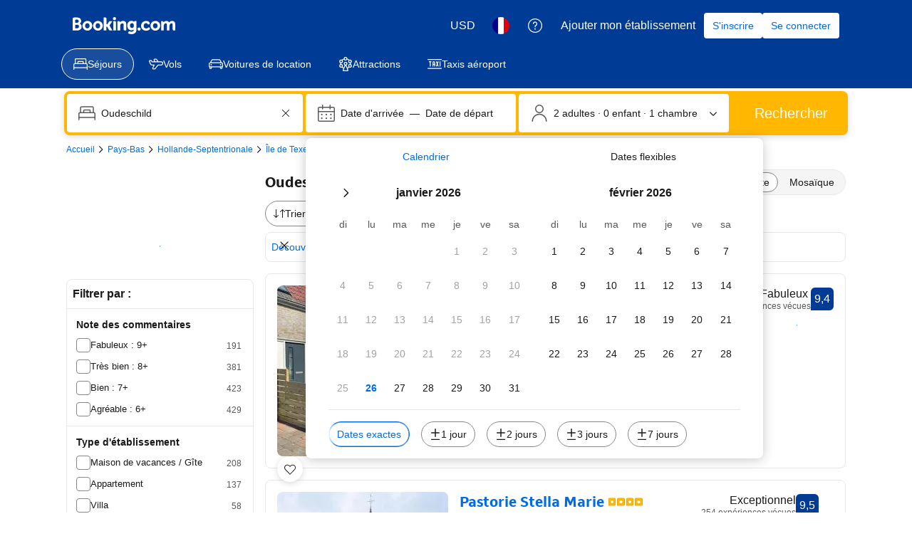

--- FILE ---
content_type: text/html; charset=UTF-8
request_url: https://www.booking.com/hotel/nl/de-zeven-provincien.fr.html?aid=339732&label=texel.de-1587
body_size: 1819
content:
<!DOCTYPE html>
<html lang="en">
<head>
    <meta charset="utf-8">
    <meta name="viewport" content="width=device-width, initial-scale=1">
    <title></title>
    <style>
        body {
            font-family: "Arial";
        }
    </style>
    <script type="text/javascript">
    window.awsWafCookieDomainList = ['booking.com'];
    window.gokuProps = {
"key":"AQIDAHjcYu/GjX+QlghicBgQ/7bFaQZ+m5FKCMDnO+vTbNg96AGMf6bGuw9mDE9eyBCEMKniAAAAfjB8BgkqhkiG9w0BBwagbzBtAgEAMGgGCSqGSIb3DQEHATAeBglghkgBZQMEAS4wEQQMmnnQ9WfkpQc3fug0AgEQgDsAQF9NEt2/jo5Sc2Lxq/TmfDUwU2A472D8EU2hY1A6vahKX/mrrKco8Mbrl6Xbf4iRd1Ek87aXuadEDg==",
          "iv":"D5497AE6pQAABpZG",
          "context":"kk6OgJ3puCUrG61lQcmnktkroUtsyTwHCxQUmQ9oB8pi0aFBh06PSJEV+UcmVoo2OIxKrfgKbhbFhksdogqFSlJLoxDqo+H7RBbRvfPzB/ahMV1rQhDguhvyqWo5qx0cmqsQEZLblTTGf/A/QUOI1fEgPDq8TjbRbjPRdadB9e5W+EpB0V6aRZ/g+ZVXubEJwxb4x+87U9MUVFsTVmnLSpubGofUHFGbk7BHrxB1eaYGTmtyHOYDyfdYvShOgB/gNiuMPNkK0bZacaAXGSK+AeKbWUCCPlhXBMwZk2DQOkLId0Aj0e/2uRh7jnQUjE6T41ndFtPwYwW+R39+kd+35loG1ASLfIcHOYOYo2GC5+8TmrQ5l9WwVw=="
};
    </script>
    <script src="https://d8c14d4960ca.337f8b16.us-east-2.token.awswaf.com/d8c14d4960ca/a18a4859af9c/f81f84a03d17/challenge.js"></script>
</head>
<body>
    <div id="challenge-container"></div>
    <script type="text/javascript">
        AwsWafIntegration.saveReferrer();
        AwsWafIntegration.checkForceRefresh().then((forceRefresh) => {
            if (forceRefresh) {
                AwsWafIntegration.forceRefreshToken().then(() => {
                    window.location.reload(true);
                });
            } else {
                AwsWafIntegration.getToken().then(() => {
                    window.location.reload(true);
                });
            }
        });
    </script>
    <noscript>
        <h1>JavaScript is disabled</h1>
        In order to continue, we need to verify that you're not a robot.
        This requires JavaScript. Enable JavaScript and then reload the page.
    </noscript>
</body>
</html>

--- FILE ---
content_type: text/css
request_url: https://cf.bstatic.com/psb/capla/static/css/1f988e0c.145e7e4d.chunk.css
body_size: 173
content:
.e16590baab{margin:0 auto;margin-block-start:var(--bui_spacing_4x);margin-block-end:var(--bui_spacing_4x);max-width:calc(var(--bui_container) - var(--bui_spacing_8x));padding:var(--bui_spacing_4x);box-sizing:border-box;position:relative;width:100%}

/*# sourceMappingURL=https://istatic.booking.com/internal-static/capla/static/css/1f988e0c.145e7e4d.chunk.css.map*/

--- FILE ---
content_type: text/javascript
request_url: https://cf.bstatic.com/psb/capla/static/js/remoteEntry.0b2c336a.client.js
body_size: 6661
content:
var bNativeDisplayAdsNdisplayAdComponent;(()=>{"use strict";var e={"59b4ee06":(e,a,t)=>{var c={"./GPTScriptLoader":()=>t.e("3c74eed1").then((()=>()=>t("3b3d6474"))),"./IndexPrimaryAd":()=>t.e("18cad957").then((()=>()=>t("d6405236"))),"./IndexSecondaryAd":()=>t.e("8067d7e4").then((()=>()=>t("04c3f2b2"))),"./MarketingSearchResultsPrimaryAd":()=>t.e("8b73db18").then((()=>()=>t("d58f9b5a"))),"./MarketingSearchResultsSecondaryAd":()=>t.e("8a54f8ce").then((()=>()=>t("c429df86"))),"./SearchResultsPropertyCardFirstSlotAdWithProps":()=>t.e("ba7b4692").then((()=>()=>t("ab434bfc"))),"./SearchResultsPropertyCardSecondSlotAdWithProps":()=>t.e("c6e4903a").then((()=>()=>t("fbb47564")))},o=(e,a)=>(t.R=a,a=t.o(c,e)?c[e]():Promise.resolve().then((()=>{throw new Error('Module "'+e+'" does not exist in container.')})),t.R=void 0,a),n=(e,a)=>{if(t.S){var c="default",o=t.S[c];if(o&&o!==e)throw new Error("Container initialization failed as it has already been initialized with a different share scope");return t.S[c]=e,t.I(c,a)}};t.d(a,{get:()=>o,init:()=>n})}},a={};function t(c){var o=a[c];if(void 0!==o)return o.exports;var n=a[c]={id:c,loaded:!1,exports:{}};return e[c].call(n.exports,n,n.exports,t),n.loaded=!0,n.exports}t.m=e,t.c=a,Object.defineProperty(t,"miniCssF",{set:function(){},get:function(){return function(e){return{"node_modules_bookingcom_bui-react_index_js-_27c30":1,"node_modules_bookingcom_bui-react_index_js-_27c31":1}[e]?"static/css/"+e+".edbc14d4"+(window&&"rtl"===window.getComputedStyle(document.body).getPropertyValue("direction")&&!window.__caplaChunkMetadataStore.chunkMetadata.featureNames.VaQTSJMUJMeQUeIVWVaEWSUVdNVdeVfXfVVfVIaJGbNHJaVWSWTSJfKJMeNKfC?".rtl.css":".css"):"static/css/"+e+"."+{"18cad957":"f5ab7f6c","8067d7e4":"f5ab7f6c","8b73db18":"1b05e587","8a54f8ce":"1b05e587",ba7b4692:"2e949571",c6e4903a:"4d195428"}[e]+".chunk"+(window&&"rtl"===window.getComputedStyle(document.body).getPropertyValue("direction")&&!window.__caplaChunkMetadataStore.chunkMetadata.featureNames.VaQTSJMUJMeQUeIVWVaEWSUVdNVdeVfXfVVfVIaJGbNHJaVWSWTSJfKJMeNKfC?".rtl.css":".css")}}}),t.n=e=>{var a=e&&e.__esModule?()=>e.default:()=>e;return t.d(a,{a:a}),a},(()=>{var e,a=Object.getPrototypeOf?e=>Object.getPrototypeOf(e):e=>e.__proto__;t.t=function(c,o){if(1&o&&(c=this(c)),8&o)return c;if("object"===typeof c&&c){if(4&o&&c.__esModule)return c;if(16&o&&"function"===typeof c.then)return c}var n=Object.create(null);t.r(n);var d={};e=e||[null,a({}),a([]),a(a)];for(var r=2&o&&c;"object"==typeof r&&!~e.indexOf(r);r=a(r))Object.getOwnPropertyNames(r).forEach((e=>d[e]=()=>c[e]));return d.default=()=>c,t.d(n,d),n}})(),t.d=(e,a)=>{for(var c in a)t.o(a,c)&&!t.o(e,c)&&Object.defineProperty(e,c,{enumerable:!0,get:a[c]})},t.f={},t.e=e=>Promise.all(Object.keys(t.f).reduce(((a,c)=>(t.f[c](e,a),a)),[])),t.u=e=>"3c74eed1"===e?"static/js/"+e+".57a5746f.chunk.js":"18cad957"===e?"static/js/"+e+".84a5cd8d.chunk.js":"8067d7e4"===e?"static/js/"+e+".5393bc44.chunk.js":"8b73db18"===e?"static/js/"+e+".f07c770a.chunk.js":"8a54f8ce"===e?"static/js/"+e+".03d4d0b3.chunk.js":"ba7b4692"===e?"static/js/"+e+".0e2510d0.chunk.js":"c6e4903a"===e?"static/js/"+e+".d80f7e37.chunk.js":"4320a7ec"===e?"static/js/"+e+".ecf7fea1.chunk.js":"30f56d84"===e?"static/js/"+e+".d876bfa9.chunk.js":"44976a51"===e?"static/js/"+e+".893aa700.chunk.js":"47d49dfe"===e?"static/js/"+e+".1fcd0454.chunk.js":"f77d8487"===e?"static/js/"+e+".2fc65058.chunk.js":"992cb85a"===e?"static/js/"+e+".2753823a.chunk.js":"69ae9eb0"===e?"static/js/"+e+".23f85991.chunk.js":"06ec6533"===e?"static/js/"+e+".c80759d3.chunk.js":"d10219a2"===e?"static/js/"+e+".20d87ba6.chunk.js":"c8fbdffc"===e?"static/js/"+e+".757b7a11.chunk.js":"37e8b238"===e?"static/js/"+e+".a77b3c9e.chunk.js":"26c9a20e"===e?"static/js/"+e+".11ccfec0.chunk.js":"7c8fc42b"===e?"static/js/"+e+".746272de.chunk.js":"f83b4332"===e?"static/js/"+e+".e7615f0f.chunk.js":"e2b8d965"===e?"static/js/"+e+".d345c67b.chunk.js":"5d8f0e2d"===e?"static/js/"+e+".ce797753.chunk.js":"58e538b2"===e?"static/js/"+e+".beb321ae.chunk.js":"30ceadfa"===e?"static/js/"+e+".fc044feb.chunk.js":"2acf0533"===e?"static/js/"+e+".4937eaaa.chunk.js":"d80a2f50"===e?"static/js/"+e+".310b15c6.chunk.js":"10b06300"===e?"static/js/"+e+".f7bd0977.chunk.js":"5e132cbf"===e?"static/js/"+e+".a1970135.chunk.js":"eb7ff83b"===e?"static/js/"+e+".9a5bc1a7.chunk.js":"425d4fc1"===e?"static/js/"+e+".3cc9a24b.chunk.js":"e60c04e0"===e?"static/js/"+e+".b14a1221.chunk.js":"5ef9f38f"===e?"static/js/"+e+".f8db4e38.chunk.js":"8aa62536"===e?"static/js/"+e+".c7efdd8d.chunk.js":"a547800b"===e?"static/js/"+e+".54a33469.chunk.js":"2c2f0cf2"===e?"static/js/"+e+".2040acda.chunk.js":"7a76e2b6"===e?"static/js/"+e+".9c74765a.chunk.js":"node_modules_bookingcom_bui-react_index_js-_27c30"===e?"static/js/"+e+".a02793e4.js":"node_modules_bookingcom_bui-react_hooks_useIsomorphicLayoutEffect_js-_c1261"===e?"static/js/"+e+".d379ee6e.js":"node_modules_bookingcom_bui-react_index_js-_27c31"===e?"static/js/"+e+".b0779be5.js":"node_modules_bookingcom_bui-react_hooks_useIsomorphicLayoutEffect_js-_c1260"===e?"static/js/"+e+".f9ad7395.js":void 0,t.miniCssF=e=>({"node_modules_bookingcom_bui-react_index_js-_27c30":1,"node_modules_bookingcom_bui-react_index_js-_27c31":1}[e]?"static/css/"+e+".edbc14d4.css":"static/css/"+e+"."+{"18cad957":"f5ab7f6c","8067d7e4":"f5ab7f6c","8b73db18":"1b05e587","8a54f8ce":"1b05e587",ba7b4692:"2e949571",c6e4903a:"4d195428"}[e]+".chunk.css"),t.g=function(){if("object"===typeof globalThis)return globalThis;try{return this||new Function("return this")()}catch(e){if("object"===typeof window)return window}}(),t.o=(e,a)=>Object.prototype.hasOwnProperty.call(e,a),(()=>{var e={},a="b-native-display-ads-ndisplay-ad-component:";t.l=(c,o,n,d)=>{if(e[c])e[c].push(o);else{var r,s;if(void 0!==n)for(var i=document.getElementsByTagName("script"),b=0;b<i.length;b++){var u=i[b];if(u.getAttribute("src")==c||u.getAttribute("data-webpack")==a+n){r=u;break}}r||(s=!0,(r=document.createElement("script")).charset="utf-8",r.timeout=120,t.nc&&r.setAttribute("nonce",t.nc),r.setAttribute("data-webpack",a+n),r.src=c),e[c]=[o];var f=(a,t)=>{r.onerror=r.onload=null,clearTimeout(l);var o=e[c];if(delete e[c],r.parentNode&&r.parentNode.removeChild(r),o&&o.forEach((e=>e(t))),a)return a(t)},l=setTimeout(f.bind(null,void 0,{type:"timeout",target:r}),12e4);r.onerror=f.bind(null,r.onerror),r.onload=f.bind(null,r.onload),s&&document.head.appendChild(r)}}})(),t.r=e=>{"undefined"!==typeof Symbol&&Symbol.toStringTag&&Object.defineProperty(e,Symbol.toStringTag,{value:"Module"}),Object.defineProperty(e,"__esModule",{value:!0})},t.nmd=e=>(e.paths=[],e.children||(e.children=[]),e),(()=>{t.S={};var e={},a={};t.I=(c,o)=>{o||(o=[]);var n=a[c];if(n||(n=a[c]={}),!(o.indexOf(n)>=0)){if(o.push(n),e[c])return e[c];t.o(t.S,c)||(t.S[c]={});var d=t.S[c],r="b-native-display-ads-ndisplay-ad-component",s=(e,a,t,c)=>{var o=d[e]=d[e]||{},n=o[a];(!n||!n.loaded&&(!c!=!n.eager?c:r>n.from))&&(o[a]={get:t,from:r,eager:!!c})},i=[];if("default"===c)s("@apollo/client","3.10.8",(()=>t.e("4320a7ec").then((()=>()=>t("8ef94565"))))),s("@bookingcom/capla-server/constants","11.71.0",(()=>t.e("30f56d84").then((()=>()=>t("352ad3e4"))))),s("@bookingcom/capla-server/context","11.71.0",(()=>t.e("44976a51").then((()=>()=>t("16cee867"))))),s("@bookingcom/capla-server/et","11.71.0",(()=>t.e("47d49dfe").then((()=>()=>t("7d5491d4"))))),s("@bookingcom/capla-server/features","11.71.0",(()=>t.e("f77d8487").then((()=>()=>t("d8da3338"))))),s("@bookingcom/capla-server/flog","11.71.0",(()=>t.e("992cb85a").then((()=>()=>t("4ccd8b85"))))),s("@bookingcom/capla-server/package.json","11.71.0",(()=>t.e("69ae9eb0").then((()=>()=>t("3462d4c4"))))),s("@bookingcom/capla-server/utils","11.71.0",(()=>t.e("06ec6533").then((()=>()=>t("9d59f1ef"))))),s("@bookingcom/lingojs-core","1.22.0",(()=>t.e("d10219a2").then((()=>()=>t("3a88b380"))))),s("@bookingcom/lingojs-react","1.13.0",(()=>t.e("c8fbdffc").then((()=>()=>t("586c05c1"))))),s("bui-react-10","11.19.13",(()=>t.e("node_modules_bookingcom_bui-react_index_js-_27c30").then((()=>()=>t("664ed146"))))),s("bui-react-10hooks/useIsomorphicLayoutEffect","11.19.13",(()=>t.e("node_modules_bookingcom_bui-react_hooks_useIsomorphicLayoutEffect_js-_c1261").then((()=>()=>t("b9dcdb48"))))),s("graphql","15.9.0",(()=>t.e("37e8b238").then((()=>()=>t("7afc82da"))))),s("react-dom","18.3.1",(()=>t.e("26c9a20e").then((()=>()=>t("626cd766"))))),s("react-helmet","6.1.0",(()=>t.e("7c8fc42b").then((()=>()=>t("c1ebc3b8"))))),s("react/jsx-runtime","18.3.1",(()=>t.e("f83b4332").then((()=>()=>t("e33775bd"))))),s("react","18.3.1",(()=>t.e("e2b8d965").then((()=>()=>t("262caaf6")))));return i.length?e[c]=Promise.all(i).then((()=>e[c]=1)):e[c]=1}}})(),(()=>{var e={"6122ea18":1,"3c74eed1":1,"18cad957":1,"8067d7e4":1,"8b73db18":1,"8a54f8ce":1,ba7b4692:1,c6e4903a:1},a={},c=document.querySelector("[data-capla-application-context]"),o=c&&c.text?JSON.parse(c.text):{};t.f.fetchPreparedChunkMetadata=(t,c)=>{var n="15000",d="/v0/api/chunk-metadata",r="https://accommodations.dqs.booking.com/orca/chunk-metadata",s="https://accommodations.booking.com/orca/chunk-metadata",i="/orca/chunk-metadata",b="/page/v0/chunk-metadata",u="b-native-display-ads-ndisplay-ad-componentbYEQIUbA",f="x-booking-et-serialized-state",l=window.location.hostname,h=window.location.protocol,p=window.location.host,m="true"===document.body.dataset.caplaFpr,_="localhost"===l||"127.0.0.1"===l,g=/\.dev\.booking\.com$/.test(l),k=/\.dqs\.booking\.com$/.test(l),j=/orca\..+\.svc\.bplatform-eu-nl-dev-\w\.booking\.com/.test(l),v=/orca\.dqs\.booking\.com/.test(l),y=/orca(-staging)?\.prod\.booking\.com/.test(l),w=!1;1===e[t]&&c.push(function(e,t){var c=e,S=document.querySelector("[data-capla-namespace]");S&&(c=S.getAttribute("data-capla-namespace"));if(window.__caplaChunkMetadataStore.isChunkIdInStore(t))return Promise.resolve(window.__caplaChunkMetadataStore.getMetadata());a[c]||(a[c]={});if(!a[c][t]){var C=function(e,a){var t=function(e,a){var t,c=e.slice(0,-8),n=c.replace("b-",""),S=new RegExp("((-staging)?.prod.booking.com|^booking.com)"),C=new RegExp("".concat(n,"(-staging)?.dqs.booking.com")),x=new RegExp("".concat(n,"(-staging)?.prod.booking.com")),E=new URLSearchParams({chunk:String(a),mfe:c}),A=C.test(l),P=x.test(l),M=function(e){return/^exp_|^b_feature_running_|^i_am_from$|^i_am_from_region$|^my_ip|^requestContext\./.test(e)},I=new Headers({Accept:"application/json"}),N=!1,O=new URL(o.basePageUrl),L=null===O||void 0===O?void 0:O.searchParams.get("ses"),V=h+"//"+p+d,$=g||k?r:s;if(m)t=b;else if(v||j)t=r;else if(y)t=s;else{var T=S.test(l);_||A||P?(t=V,N=!0):t=T?i:$}w;N?E.set("requestContext.localization.locale",o.language):E.set("lang",o.language);o.isInternalIp&&(null===O||void 0===O||O.searchParams.forEach((function(e,a){M(a)&&E.set(a,e)})));o.etSerializedState&&I.append(f,o.etSerializedState);L&&E.set("ses",L);return E.set("namespace",u.slice(-8)),{url:t+"?"+E.toString(),headers:I}}(e,a);return window.__caplaFetch(t.url,{headers:t.headers,timeoutMs:n,credentials:"include",mode:"cors",cache:"no-store"}).then((function(t){return t.ok?t.json():t.text().then((function(c){throw new Error(`chunk-metadata request failed for ${e}/${a} with status ${t.status}\n/******/ \t\t\t            Details: ${c}`)}))})).catch((e=>{throw new Error(e)}))}(c,t).then((function(e){return window.__caplaChunkMetadataStore.populate(c,e,!0)})).catch((function(e){function o(){return e.message?e.stack?`${e.message} ${e.stack}`:e.message:String(e)}delete a[c][t];var n=o();window.__caplaChunkMetadataStore.errorsByChunkId||(window.__caplaChunkMetadataStore.errorsByChunkId={}),window.__caplaChunkMetadataStore.errorsByChunkId[t]||(window.__caplaChunkMetadataStore.errorsByChunkId[t]=[]),window.__caplaChunkMetadataStore.errorsByChunkId[t].push(n)}));a[c][t]=C}return a[c][t]}(u,t))}})(),(()=>{var e;t.g.importScripts&&(e=t.g.location+"");var a=t.g.document;if(!e&&a&&(a.currentScript&&(e=a.currentScript.src),!e)){var c=a.getElementsByTagName("script");c.length&&(e=c[c.length-1].src)}if(!e)throw new Error("Automatic publicPath is not supported in this browser");e=e.replace(/#.*$/,"").replace(/\?.*$/,"").replace(/\/[^\/]+$/,"/"),t.p=e+"../../"})(),(()=>{var e=e=>{var a=e=>e.split(".").map((e=>+e==e?+e:e)),t=/^([^-+]+)?(?:-([^+]+))?(?:\+(.+))?$/.exec(e),c=t[1]?a(t[1]):[];return t[2]&&(c.length++,c.push.apply(c,a(t[2]))),t[3]&&(c.push([]),c.push.apply(c,a(t[3]))),c},a=(a,t)=>{a=e(a),t=e(t);for(var c=0;;){if(c>=a.length)return c<t.length&&"u"!=(typeof t[c])[0];var o=a[c],n=(typeof o)[0];if(c>=t.length)return"u"==n;var d=t[c],r=(typeof d)[0];if(n!=r)return"o"==n&&"n"==r||"s"==r||"u"==n;if("o"!=n&&"u"!=n&&o!=d)return o<d;c++}},c=e=>{var a=e[0],t="";if(1===e.length)return"*";if(a+.5){t+=0==a?">=":-1==a?"<":1==a?"^":2==a?"~":a>0?"=":"!=";for(var o=1,n=1;n<e.length;n++)o--,t+="u"==(typeof(r=e[n]))[0]?"-":(o>0?".":"")+(o=2,r);return t}var d=[];for(n=1;n<e.length;n++){var r=e[n];d.push(0===r?"not("+s()+")":1===r?"("+s()+" || "+s()+")":2===r?d.pop()+" "+d.pop():c(r))}return s();function s(){return d.pop().replace(/^\((.+)\)$/,"$1")}},o=(a,t)=>{if(0 in a){t=e(t);var c=a[0],n=c<0;n&&(c=-c-1);for(var d=0,r=1,s=!0;;r++,d++){var i,b,u=r<a.length?(typeof a[r])[0]:"";if(d>=t.length||"o"==(b=(typeof(i=t[d]))[0]))return!s||("u"==u?r>c&&!n:""==u!=n);if("u"==b){if(!s||"u"!=u)return!1}else if(s)if(u==b)if(r<=c){if(i!=a[r])return!1}else{if(n?i>a[r]:i<a[r])return!1;i!=a[r]&&(s=!1)}else if("s"!=u&&"n"!=u){if(n||r<=c)return!1;s=!1,r--}else{if(r<=c||b<u!=n)return!1;s=!1}else"s"!=u&&"n"!=u&&(s=!1,r--)}}var f=[],l=f.pop.bind(f);for(d=1;d<a.length;d++){var h=a[d];f.push(1==h?l()|l():2==h?l()&l():h?o(h,t):!l())}return!!l()},n=(e,t)=>{var c=e[t];const o=Object.keys(c).find((e=>!0===c[e].eager));return void 0!==o?o:Object.keys(c).reduce(((e,t)=>!e||!c[e].loaded&&a(e,t)?t:e),0)},d=(e,a,t,o)=>"Unsatisfied version "+t+" from "+(t&&e[a][t].from)+" of shared singleton module "+a+" (required "+c(o)+")",r=(e,a,t,c)=>{var r=n(e,t);return o(c,r)||"undefined"!==typeof console&&console.warn&&console.warn(d(e,t,r,c)),s(e[t][r])},s=e=>(e.loaded=1,e.get()),i=e=>function(a,c,o,n){var d=t.I(a);return d&&d.then?d.then(e.bind(e,a,t.S[a],c,o,n)):e(a,t.S[a],c,o,n)},b=i(((e,a,c,o,n)=>a&&t.o(a,c)?r(a,0,c,o):n())),u={},f={ead71eb0:()=>b("default","react",[,[4,0,0,0],0,[0,0,0,0],2],(()=>t.e("e2b8d965").then((()=>()=>t("262caaf6"))))),ebca7d7d:()=>b("default","react-helmet",[,[4,0,0,0],0,[0,0,0,0],2],(()=>t.e("5d8f0e2d").then((()=>()=>t("c1ebc3b8"))))),dc6d28ff:()=>b("default","@bookingcom/capla-server/context",[,[4,0,0,0],0,[0,0,0,0],2],(()=>t.e("58e538b2").then((()=>()=>t("16cee867"))))),"41c6c66e":()=>b("default","@bookingcom/capla-server/flog",[,[4,0,0,0],0,[0,0,0,0],2],(()=>t.e("30ceadfa").then((()=>()=>t("4ccd8b85"))))),"28dbd132":()=>b("default","@bookingcom/capla-server/et",[,[4,0,0,0],0,[0,0,0,0],2],(()=>t.e("2acf0533").then((()=>()=>t("7d5491d4"))))),"43a4d203":()=>b("default","@bookingcom/capla-server/constants",[,[4,0,0,0],0,[0,0,0,0],2],(()=>t.e("d80a2f50").then((()=>()=>t("352ad3e4"))))),cedcabf9:()=>b("default","@apollo/client",[,[4,0,0,0],0,[0,0,0,0],2],(()=>t.e("10b06300").then((()=>()=>t("8ef94565"))))),c44dcb0c:()=>b("default","@bookingcom/lingojs-react",[,[4,0,0,0],0,[0,0,0,0],2],(()=>t.e("5e132cbf").then((()=>()=>t("586c05c1"))))),"6222292b":()=>b("default","bui-react-10",[4,11,19,13],(()=>t.e("node_modules_bookingcom_bui-react_index_js-_27c31").then((()=>()=>t("664ed146"))))),baae01e7:()=>b("default","bui-react-10hooks/useIsomorphicLayoutEffect",[4,11,19,13],(()=>t.e("node_modules_bookingcom_bui-react_hooks_useIsomorphicLayoutEffect_js-_c1260").then((()=>()=>t("b9dcdb48"))))),abab1afe:()=>b("default","@bookingcom/lingojs-core",[,[4,0,0,0],0,[0,0,0,0],2],(()=>t.e("d10219a2").then((()=>()=>t("3a88b380"))))),d1e54a96:()=>b("default","@bookingcom/capla-server/utils",[,[4,0,0,0],0,[0,0,0,0],2],(()=>t.e("eb7ff83b").then((()=>()=>t("9d59f1ef"))))),"239beb17":()=>b("default","@bookingcom/capla-server/features",[,[4,0,0,0],0,[0,0,0,0],2],(()=>t.e("f77d8487").then((()=>()=>t("d8da3338"))))),e272e47d:()=>b("default","graphql",[,[4,0,0,0],0,[0,0,0,0],2],(()=>t.e("37e8b238").then((()=>()=>t("7afc82da"))))),"2cb5c3c4":()=>b("default","react/jsx-runtime",[,[4,0,0,0],0,[0,0,0,0],2],(()=>t.e("425d4fc1").then((()=>()=>t("e33775bd"))))),"07c9789d":()=>b("default","@bookingcom/capla-server/package.json",[,[4,0,0,0],0,[0,0,0,0],2],(()=>t.e("69ae9eb0").then((()=>()=>t("3462d4c4"))))),"692288f1":()=>b("default","react-dom",[,[4,0,0,0],0,[0,0,0,0],2],(()=>t.e("7a76e2b6").then((()=>()=>t("626cd766")))))},l={"3c74eed1":["ead71eb0","ebca7d7d","dc6d28ff","41c6c66e","28dbd132","43a4d203","cedcabf9"],"18cad957":["ead71eb0","dc6d28ff","28dbd132","c44dcb0c","cedcabf9","41c6c66e","6222292b","baae01e7","ebca7d7d","43a4d203","abab1afe","d1e54a96","239beb17"],"8067d7e4":["ead71eb0","dc6d28ff","28dbd132","c44dcb0c","cedcabf9","41c6c66e","6222292b","baae01e7","ebca7d7d","43a4d203","abab1afe","d1e54a96","239beb17"],"8b73db18":["ead71eb0","dc6d28ff","cedcabf9","c44dcb0c","28dbd132","41c6c66e","6222292b","baae01e7","ebca7d7d","43a4d203","abab1afe","d1e54a96","239beb17"],"8a54f8ce":["ead71eb0","dc6d28ff","cedcabf9","c44dcb0c","28dbd132","41c6c66e","6222292b","baae01e7","ebca7d7d","43a4d203","abab1afe","d1e54a96","239beb17"],ba7b4692:["ead71eb0","dc6d28ff","6222292b","d1e54a96","cedcabf9","239beb17","c44dcb0c","28dbd132","41c6c66e","baae01e7","ebca7d7d","43a4d203","abab1afe"],c6e4903a:["ead71eb0","dc6d28ff","41c6c66e","28dbd132","239beb17","c44dcb0c","cedcabf9","6222292b","baae01e7","ebca7d7d","43a4d203","abab1afe","d1e54a96"],"4320a7ec":["e272e47d","ead71eb0"],"44976a51":["2cb5c3c4","ead71eb0"],"47d49dfe":["07c9789d","2cb5c3c4","ead71eb0"],"992cb85a":["2cb5c3c4","ead71eb0"],"06ec6533":["2cb5c3c4","ead71eb0"],c8fbdffc:["abab1afe","ead71eb0"],"node_modules_bookingcom_bui-react_index_js-_27c30":["692288f1","ead71eb0"],"node_modules_bookingcom_bui-react_hooks_useIsomorphicLayoutEffect_js-_c1261":["ead71eb0"],"26c9a20e":["ead71eb0"],"7c8fc42b":["ead71eb0"],f83b4332:["ead71eb0"],"58e538b2":["2cb5c3c4"],"30ceadfa":["2cb5c3c4"],"2acf0533":["07c9789d","2cb5c3c4"],"10b06300":["e272e47d"],"node_modules_bookingcom_bui-react_index_js-_27c31":["692288f1"],eb7ff83b:["2cb5c3c4"]};t.f.consumes=(e,a)=>{t.o(l,e)&&l[e].forEach((e=>{if(t.o(u,e))return a.push(u[e]);var c=a=>{u[e]=0,t.m[e]=c=>{delete t.c[e],c.exports=a()}},o=a=>{delete u[e],t.m[e]=c=>{throw delete t.c[e],a}};try{var n=f[e]();n.then?a.push(u[e]=n.then(c).catch(o)):c(n)}catch(d){o(d)}}))}})(),(()=>{if("undefined"!==typeof document){var e=e=>new Promise(((a,c)=>{var o=t.miniCssF(e),n=t.p+o;if(((e,a)=>{for(var t=document.getElementsByTagName("link"),c=0;c<t.length;c++){var o=(d=t[c]).getAttribute("data-href")||d.getAttribute("href");if("stylesheet"===d.rel&&(o===e||o===a))return d}var n=document.getElementsByTagName("style");for(c=0;c<n.length;c++){var d;if((o=(d=n[c]).getAttribute("data-href"))===e||o===a)return d}})(o,n))return a();((e,a,c,o,n)=>{var d=document.createElement("link");d.rel="stylesheet",d.type="text/css",t.nc&&(d.nonce=t.nc),d.onerror=d.onload=t=>{if(d.onerror=d.onload=null,"load"===t.type)o();else{var c=t&&t.type,r=t&&t.target&&t.target.href||a,s=new Error("Loading CSS chunk "+e+" failed.\n("+c+": "+r+")");s.name="ChunkLoadError",s.code="CSS_CHUNK_LOAD_FAILED",s.type=c,s.request=r,d.parentNode&&d.parentNode.removeChild(d),n(s)}},d.href=a,c?c.parentNode.insertBefore(d,c.nextSibling):document.head.appendChild(d)})(e,n,null,a,c)})),a={"6122ea18":0};t.f.miniCss=(t,c)=>{a[t]?c.push(a[t]):0!==a[t]&&{"18cad957":1,"8067d7e4":1,"8b73db18":1,"8a54f8ce":1,ba7b4692:1,c6e4903a:1,"node_modules_bookingcom_bui-react_index_js-_27c30":1,"node_modules_bookingcom_bui-react_index_js-_27c31":1}[t]&&c.push(a[t]=e(t).then((()=>{a[t]=0}),(e=>{throw delete a[t],e})))}}})(),(()=>{var e={"6122ea18":0};t.f.j=(a,c)=>{var o=t.o(e,a)?e[a]:void 0;if(0!==o)if(o)c.push(o[2]);else{var n=new Promise(((t,c)=>o=e[a]=[t,c]));c.push(o[2]=n);var d=t.p+t.u(a),r=new Error;t.l(d,(c=>{if(t.o(e,a)&&(0!==(o=e[a])&&(e[a]=void 0),o)){var n=c&&("load"===c.type?"missing":c.type),d=c&&c.target&&c.target.src;r.message="Loading chunk "+a+" failed.\n("+n+": "+d+")",r.name="ChunkLoadError",r.type=n,r.request=d,o[1](r)}}),"chunk-"+a,a)}};var a=(a,c)=>{var o,n,d=c[0],r=c[1],s=c[2],i=0;if(d.some((a=>0!==e[a]))){for(o in r)t.o(r,o)&&(t.m[o]=r[o]);if(s)s(t)}for(a&&a(c);i<d.length;i++)n=d[i],t.o(e,n)&&e[n]&&e[n][0](),e[n]=0},c=self["b-native-display-ads-ndisplay-ad-component__LOADABLE_LOADED_CHUNKS__"]=self["b-native-display-ads-ndisplay-ad-component__LOADABLE_LOADED_CHUNKS__"]||[];c.forEach(a.bind(null,0)),c.push=a.bind(null,c.push.bind(c))})();var c=t("59b4ee06");bNativeDisplayAdsNdisplayAdComponent=c})();
//# sourceMappingURL=https://istatic.booking.com/internal-static/capla/static/js/remoteEntry.0b2c336a.client.js.map

--- FILE ---
content_type: text/javascript
request_url: https://cf.bstatic.com/psb/capla/static/js/96805fb5.0fe0842e.chunk.js
body_size: 17740
content:
/*! For license information please see 96805fb5.0fe0842e.chunk.js.LICENSE.txt */
(self["b-map-fe-components__LOADABLE_LOADED_CHUNKS__"]=self["b-map-fe-components__LOADABLE_LOADED_CHUNKS__"]||[]).push([["96805fb5"],{"77a90307":(e,t,n)=>{"use strict";n.d(t,{C5:()=>o,Wx:()=>s,r8:()=>a,BB:()=>i,sk:()=>u});var r=n("dc6d28ff");const i=()=>(0,r.getRequestContext)().getBPlatformEnvironment&&"prod"===(0,r.getRequestContext)().getBPlatformEnvironment(),s=()=>(0,r.getRequestContext)().getBPlatformEnvironment&&"dqs"===(0,r.getRequestContext)().getBPlatformEnvironment(),a=()=>(0,r.getRequestContext)().getBPlatformEnvironment&&("dev"===(0,r.getRequestContext)().getBPlatformEnvironment()||!(0,r.getRequestContext)().getBPlatformEnvironment());function o(){return"undefined"!==typeof window&&"undefined"!==typeof window.document}function u(){return!o()}},af1e2b38:(e,t,n)=>{"use strict";n.d(t,{Z6:()=>a});var r=n("868dd95d"),i=n("dc6d28ff");const s=()=>(0,i.getRequestContext)().getSiteType()??r.N.WWW,a=()=>{const e=s();return{isWWW:e===r.N.WWW,isMDOT:e===r.N.MDOT,isTDOT:e===r.N.TDOT}}},f0c2a4ec:(e,t,n)=>{"use strict";n.d(t,{Z:()=>S});var r=n("ead71eb0"),i=n.n(r),s=n("dc6d28ff"),a=n.n(s),o=n("d16e9636"),u=n.n(o),c=n("abab1afe"),l=n.n(c),d=n("d5847aa1"),_=n("63976ee6"),f=n("815acba2"),E=n("f1597cdf"),T=n("c37d4c10");const h=(0,o.loadable)({resolved:{},chunkName(){return"bMapFeComponents-MapGoogle"},isReady(e){const t=this.resolve(e);return!0===this.resolved[t]&&!!n.m[t]},importAsync:()=>n.e("c56dd8a5").then(n.bind(n,"5e02978f")),requireAsync(e){const t=this.resolve(e);return this.resolved[t]=!1,this.importAsync(e).then((e=>(this.resolved[t]=!0,e)))},requireSync(e){const t=this.resolve(e);return n(t)},resolve(){return"5e02978f"}}),A=(0,o.loadable)({resolved:{},chunkName(){return"bMapFeComponents-MapBaidu"},isReady(e){const t=this.resolve(e);return!0===this.resolved[t]&&!!n.m[t]},importAsync:()=>n.e("3572a6c1").then(n.bind(n,"67a48aea")),requireAsync(e){const t=this.resolve(e);return this.resolved[t]=!1,this.importAsync(e).then((e=>(this.resolved[t]=!0,e)))},requireSync(e){const t=this.resolve(e);return n(t)},resolve(){return"67a48aea"}}),R=(0,r.memo)((()=>{const e="cn"===(0,s.getRequestContext)().getVisitorCountry(),t=(0,r.useRef)(null),{data:n,pageUrl:a,updatePageUrlNotifier:o,mapConfig:u,activeStatus:c,loading:l,highlightedHotel:R}=(0,T.Z)({mapContainerRef:t});(0,_.Z)();const S=e?A:h;return i().createElement("div",{"data-testid":"map-wrapper-cs",className:d.Z.mapWrapper,ref:t},null!==u&&void 0!==u&&u.bounds&&n?i().createElement(S,{config:u,isChinaTraffic:e,activeStatus:c,src:E.Jc.CS,fallback:i().createElement(f.Z,null),pageUrl:a,searchData:n,loading:l,updatePageUrlNotifier:o,highlightedHotel:null!==R&&void 0!==R&&R.current?R:void 0}):null)}));R.displayName="SRDesktopMap";const S=R},c37d4c10:(e,t,n)=>{"use strict";n.d(t,{Z:()=>T});var r=n("ead71eb0"),i=n("d0fefcf5"),s=n("ceb8f121"),a=n("f1597cdf"),o=n("dfbd7c7c");var u=n("3dc3eb57"),c=n.n(u);const l={width:0,height:0};const d="search_web_searchresults_map_update",_="search_web_searchresults_map_mounted",f="search_web_searchresults_map_mounted_ping",E="search_web_searchresults_page_url_update",T=e=>{let{mapContainerRef:t}=e;const[n,u]=(0,r.useState)(),[T,h]=(0,r.useState)(),[A,R]=(0,r.useState)(!1),[S,p]=(0,r.useState)(),[O,I]=(0,r.useState)(),[v,L]=(0,r.useState)(!1),b=(0,r.useRef)(),P=function(e){let{mapOpen:t,mapContainerRef:n}=e;const[i,s]=(0,r.useState)(l);return(0,r.useEffect)((()=>{let e=null;const r=n.current;if(t&&r){const t=c()((e=>{e.forEach((e=>{e.contentRect&&s({width:Math.floor(e.contentRect.width),height:Math.floor(e.contentRect.height)})}))}),100);s((e=>{const t=e.getBoundingClientRect();return{height:t.height,width:t.width}})(r)),e=new ResizeObserver(t),e.observe(r)}else s(l);return()=>{e&&(e.disconnect(),r&&e.unobserve(r))}}),[n,t]),i}({mapContainerRef:t,mapOpen:A&&T===a.Tm.ACTIVE_VISIBLE});(0,r.useEffect)((()=>{const e=i.eventBus.subscribe(d,(function(e){let{pageUrl:t,mapOpen:n,searchData:r,loading:i,highlightedHotel:s}=arguments.length>1&&void 0!==arguments[1]?arguments[1]:{};if(!A&&!n)return;!0===n?(R(!0),h(a.Tm.ACTIVE_VISIBLE)):!1===n&&(R(!1),h(a.Tm.OFF));const c=function(e){var t;if(!e)return;const n=e.searchMeta,r=null===n||void 0===n||null===(t=n.boundingBoxes)||void 0===t?void 0:t.find((e=>(null===e||void 0===e?void 0:e.type)===o.D7.MARKERS_ON_MAP));return r?[r.swLat,r.swLon,r.neLat,r.neLon]:void 0}(r);c&&p(c),t&&I(t),r&&u(r),void 0!==i&&L(i),null!==s&&void 0!==s&&s.current&&(b.current=s.current)}));return()=>{i.eventBus.unsubscribe(e)}}),[A]);return(0,r.useEffect)((()=>{i.eventBus.publish(_);const e=i.eventBus.subscribe(f,(()=>i.eventBus.publish(_)));return()=>{i.eventBus.unsubscribe(e)}}),[]),{data:n,pageUrl:O,updatePageUrlNotifier:e=>{i.eventBus.publish(E,e)},mapConfig:{mapOpen:A,apiKeys:s.tC,bounds:S,dimensions:P},activeStatus:T,loading:v,highlightedHotel:b}}},d27b8ec7:(e,t,n)=>{"use strict";n.r(t),n.d(t,{default:()=>r.Z});var r=n("f0c2a4ec")},de6d9163:(e,t,n)=>{"use strict";function r(e){return e?e.map((e=>{let{value:t,type:n,experimentHash:r}=e;return{value:t,type:n,experimentTag:{tag:r}}})):[]}n.d(t,{S:()=>r})},fcf0c2ad:(e,t,n)=>{"use strict";n.d(t,{y:()=>r});let r=function(e){return e[e.STAGE=0]="STAGE",e[e.CUSTOM_GOAL=1]="CUSTOM_GOAL",e}({})},"6bc77072":(e,t,n)=>{"use strict";n.d(t,{k:()=>c});var r=n("ead71eb0"),i=n.n(r),s=n("28dbd132"),a=n("9a67ad93"),o=n("fcf0c2ad");const u={inViewTracking:"efcc850b65"};function c(e,t){return i().createElement(a.df,{triggerOnce:!0,key:t,className:u.inViewTracking,onChange:t=>{t&&e.forEach((e=>{let{experimentTag:t,value:n,type:r}=e;t.tag&&(r===o.y.CUSTOM_GOAL&&(0,s.trackCustomGoal)(t,n),r===o.y.STAGE&&(0,s.trackExperimentStage)(t,n))}))}})}},b1f34e95:(e,t,n)=>{"use strict";n.d(t,{$O:()=>s,Eu:()=>f,G1:()=>l,Oq:()=>o,RS:()=>E,Xg:()=>c,_Q:()=>d,_g:()=>u,ge:()=>i,jP:()=>a,mT:()=>r,yn:()=>_});const r="nflt",i=";",s="ac_meta",a="previous_search_id",o={FILTER_CLASS:"class",FILTER_HOTEL_TYPE:"ht_id",FILTER_24HR_RECEPTION:"hr_24",FILTER_FACILITIES:"hotelfacility",FILTER_ROOM_FACILITIES:"roomfacility",FILTER_DISTRICT:"di",FILTER_CHAINS:"chaincode",FILTER_CHAIN:"chain",FILTER_DEALS:"any_deal",FILTER_DEALS_V2:"deals_filter_v2",FILTER_FREE_CANCELLATION:"fc",FILTER_PAYMENT_METHOD:"pmt",FILTER_MEALPLAN:"mealplan",FILTER_PRICE_SLIDER:"price",FILTER_HT_BEACH:"ht_beach",FILTER_TWIN_DOUBLE:"tdb",FILTER_POPULAR_ACTIVITIES:"popular_activities",FILTER_REVIEW_SCORE:"review_score",FILTER_FAMILY_FRIENDLY_PROPERTY:"family_friendly_property",FILTER_OUT_OF_STOCK:"oos",FILTER_PRIVATE_BRAND:"ibr",FILTER_ACCESSIBLE_FACILITIES:"accessible_facilities",FILTER_ACCESSIBLE_ROOM_FACILITIES:"accessible_room_facilities",FILTER_DISTANCE_TO_SKI_LIFT_FILTER:"distanceToSkiliftFilter",FILTER_MIN_BATHROOMS:"min_bathrooms",FILTER_UFI:"uf",FILTER_POPULAR_NEARBY_LANDMARKS:"popular_nearby_landmarks",FILTER_DISTANCE:"distance",FILTER_SEO_THEME:"sth",FILTER_HEALTH_AND_HYGIENE:"health_and_hygiene",FILTER_NUM_BEDS:"num_beds",FILTER_TOP_DESTINATIONS:"top_destinations",FILTER_POPULAR:"popular",FILTER_POPULAR_STICKY:"popular_sticky",FILTER_NO_DORMS:"rpt",FILTER_PRIVACY_TYPE:"privacy_type",FILTER_PRIVACY_TYPE_NO_DATE:"privacy_type_no_date",FILTER_GENIUS_BENEFITS:"genius_benefits",FILTER_PREVIOUSLY_USED:"used_filters",FILTER_BEACH_ACCESS_FACILITY:"BeachAccessFacilityFilter",FILTER_SUSTAINABLE_PROPERTY:"SustainablePropertyFilter",FILTER_SUSTAINABLE_LEVEL_PROPERTY:"SustainablePropertyLevelFilter",FILTER_THAI_PASS:"thai_pass",FILTER_UNIT_CONFIG:"unit_config_grouped",FILTER_RATED_HIGH:"rated_high",FILTER_DISTANCE_TO_POI:"distance_to_poi",FILTER_EPU_BEDROOM_COUNT:"entire_place_bedroom_count",FILTER_DISTRICT_THEME:"dti",FILTER_STAY_TYPE:"stay_type"},u=["offset","activeTab","sb","src_elem","hstrmdl"],c=1,l="min",d="max",_=new RegExp(`^.+-(${l}|[0-9]+)-(${d}|[0-9]+)-${c}`,"i"),f=2,E="sr_sfu"},db2ccbde:(e,t,n)=>{"use strict";n.d(t,{Gs:()=>A,ln:()=>h});var r=n("77a90307"),i=n("af1e2b38"),s=n("28dbd132"),a=n("41c6c66e"),o=n("c44dcb0c"),u=(n("78c731a1"),n("9533e979")),c=n("dfbd7c7c"),l=n("fff8bb9e"),d=n("9c64ac31"),_=n("faeb41f3"),f=n("58cca521"),E=n("b1f34e95");const T=(e,t,n,i)=>{var s,u,c,_;if(!e.urlId)return;const T=e.urlId.split("=")[0];let h,A=(null===(s=e.value)||void 0===s?void 0:s.text)||(null===(u=e.value)||void 0===u||null===(u=u.translationTag)||void 0===u?void 0:u.translation)||"";var R,S;T===E.Oq.FILTER_CLASS&&e.starRating&&(e.starRating.value&&e.starRating.symbol&&(h=e.starRating.value),A=(null===(R=(0,f.yj)(e.starRating))||void 0===R?void 0:R.caption)||"");if(!A&&!h)return;null!==(c=e.value)&&void 0!==c&&c.text||null===(_=e.value)||void 0===_||null===(_=_.translationTag)||void 0===_||!_.translation||(0,r.r8)()||(0,a.reportSqueak)(`SRFO-311 prepareFilterOption using deprecated translationTag urlId=${T} translationTag=${null===(S=e.value)||void 0===S||null===(S=S.translationTag)||void 0===S?void 0:S.translation} starRatingOverride=${T===E.Oq.FILTER_CLASS&&e.starRating}`);let p,O,I,v=A;return n&&e.count&&(p=A,i&&(v=`${A}: ${i.trans((0,o.t)("sr_num_properties",{variables:{num_properties:e.count||0},num_exception:e.count||0}))}`),A=`${A} (${e.count})`,O=A),t&&(I=(0,l.B)(t),n?(0,d.oQ)(I.searchParams,e.urlId):(0,d.cJ)(I.searchParams,e.urlId)),{id:e.urlId,type:n?"filter-recommendation":"filter",label:A,ariaLabel:v,labelSelected:p,labelNotSelected:O,starRating:h,url:I?I.toString():"",isDismissible:!n&&void 0,source:e.source,field:e.field,count:e.count?e.count:void 0}},h=(e,t,n)=>{let i=[];const s=[],o={};return null===e||void 0===e||e.forEach((e=>{var t;const n=null===(t=e.options)||void 0===t?void 0:t.filter(_.Dw);e.filterStyle!==c.rP.STEPPER&&n&&(i=i.concat(n))})),i.forEach((e=>{if(e.urlId&&(!n||n({item:e}))&&e.selected&&!o[e.urlId]){const n=T(e,t);n&&(o[e.urlId]=!0,s.push(n))}})),s.concat(function(e,t,n){const r=[];return null===e||void 0===e||e.forEach((e=>{var i;if((!n||n({sliderOptions:e.sliderOptions}))&&null!==(i=e.sliderOptions)&&void 0!==i&&i.selectedRange){var s;const n=e.sliderOptions,i=null===(s=e.sliderOptions)||void 0===s?void 0:s.selectedRange.translation,a=n.minSelected!==n.min?n.minSelected:"min",o=n.maxSelected!==n.max?n.maxSelected:"max",u=`${E.Oq.FILTER_PRICE_SLIDER}=${n.currency}-${a}-${o}-1`;let c;t&&(c=(0,l.B)(t),(0,d.cJ)(c.searchParams,u)),i&&r.push({id:u,type:"filter",label:i,url:c?c.toString():""})}})),r}(e,t,n)).concat(function(e,t,n,i){const s=[];return null===e||void 0===e||e.forEach((e=>{e.filterStyle===c.rP.STEPPER&&e.stepperOptions&&e.stepperOptions.forEach((e=>{if(!e)return;if(i&&!i({stepperOptions:e}))return;const{field:o,selected:c,default:_,min:f,max:E,labels:T}=e;if("number"===typeof f&&"number"===typeof E&&"number"===typeof c&&o&&T){const e=(0,u.Ml)({value:c,name:o});if((t[e]||c!==_)&&c>=f&&c<=E){var h,A;const t=T[c-f],i=(null===t||void 0===t?void 0:t.text)||(null===t||void 0===t||null===(h=t.translationTag)||void 0===h?void 0:h.translation)||"";if(!i)return;var R;if((null===t||void 0===t||!t.text)&&null!==t&&void 0!==t&&null!==(A=t.translationTag)&&void 0!==A&&A.translation&&!(0,r.r8)())(0,a.reportSqueak)(`SRFO-311 stepperValueAppliedAdapter using deprecated translationTag urlId=${e} translationTag=${null===t||void 0===t||null===(R=t.translationTag)||void 0===R?void 0:R.translation}`);let o;n&&(o=(0,l.B)(n),(0,d.cJ)(o.searchParams,e)),s.push({id:e,type:"filter",label:i,url:o?o.toString():""})}}}))})),s}(e,o,t,n))},A=(e,t,n,r)=>{var i;if(!e||!e.length)return[];const s=[],a=null===(i=t??[])||void 0===i?void 0:i.filter((e=>e.filterStyle===c.rP.NESTED));return e.forEach((e=>{if(r&&!r({item:e}))return;const t=T(e,n,!1);t&&s.push(R(t,a))})),s},R=(e,t)=>{const{url:n,id:r}=e,{isMDOT:a=!1}=(0,i.Z6)(),o=a?(0,s.trackExperiment)(s.exp`NAFQOPeYWPRFYZRUVbOMFcZSGMLaC`)>0:(0,s.trackExperiment)(s.exp`NAFQOPeYWbKdPSKYaFBddQSBLdaRO`)>0;if(!r||!n||!o)return e;const u=new URL(e.url);let c;return t.reduce(((e,t)=>[...e,...t.options??[]]),[]).forEach((e=>{let{parentId:t,urlId:n,genericId:i}=e;n&&(t||n!==r?t&&t===c&&(0,d.cJ)(u.searchParams,n):c=i)})),e.url=u.toString(),e}},a6af1a58:(e,t,n)=>{"use strict";n.d(t,{Z:()=>r});const r=new class{constructor(){this.filtersData={}}addFilterData(e,t){this.filtersData[e]=t}getFilterData(e){return this.filtersData[e]}removeAllFiltersData(){this.filtersData={}}}},"6607c98f":(e,t,n)=>{"use strict";n.d(t,{Q:()=>o});var r=n("c44dcb0c"),i=n("db2ccbde"),s=n("34bdd3d2"),a=n("8c497bcc");function o(e){var t;let{numResults:n,filters:o,sorters:u,pageUrl:c,i18n:l,destinationName:d}=e;if(!n)return"";const _=(0,i.ln)(o,c),f=null===_||void 0===_?void 0:_.map((e=>!e.label&&e.starRating?l.trans((0,r.t)("bks_pm_analytics_ranking_compset_position",{variables:{ranking:e.starRating,total_num:5},num_exception:e.starRating})):e.label)).join(", "),E=f?` ${l.trans((0,r.t)("sr_applied_filters",{variables:{nbsp:" "}}))} ${f}.`:"",T=null===(t=(0,s.AO)(u,c))||void 0===t?void 0:t.find((e=>e.isSelected)),h=T?` ${l.trans((0,r.t)("a11y_search_sorted_by",{variables:{sorter_selection:T.text}}))}.`:"",A=l.trans((0,r.t)("sr_header_num_properties_frontloaded_destination",{variables:{destination:d||"",num_properties:(0,a.u)(n,l.language)},num_exception:n}));return`${l.trans((0,r.t)("a11y_new_hotel_listings_screen_loading_success"))}. ${A}.${E}${h}`}},c8fc1af5:(e,t,n)=>{"use strict";function r(){for(var e=arguments.length,t=new Array(e),n=0;n<e;n++)t[n]=arguments[n];if(0===t.length)return null;if(1===t.length)return t[0];const[i,s,...a]=t;return i?s?r(i.concat(s),...a):r(i,...a):r(s,...a)}n.d(t,{h:()=>r})},"78c731a1":(e,t,n)=>{"use strict";n.d(t,{E4:()=>c,en:()=>o,li:()=>u});var r=n("8c497bcc"),i=n("b1f34e95");function s(e){return"undefined"===typeof e||isNaN(e)}function a(e,t){return s(e)?t:String(e)}function o(e){let{range:t,filter:n}=e;if(!(!n.sliderOptions||s(t[0])&&s(t[1])))return`${n.sliderOptions.slider.name}=${[n.sliderOptions.currency,a(t[0],i.G1),a(t[1],i._Q),i.Xg].join("-")}`}function u(e,t,n){let i=arguments.length>3&&void 0!==arguments[3]&&arguments[3];const s=(0,r.u)(e,t),a=n?n.replace(/\d([\d,. ]*\d)?/,s):s;return a?`${a}${i?"+":""}`:""}function c(e){return!(null===e||void 0===e||!e.max||!parseInt(e.max,10))}},"9533e979":(e,t,n)=>{"use strict";n.d(t,{WW:()=>A,Ml:()=>E});var r=n("77a90307"),i=n("43a4d203"),s=n("41c6c66e"),a=n("dc6d28ff"),o=n("28dbd132"),u=n("7713f31a");const c=o.exp`cQEcAEZWDTPPFMLaDGDQMTXeZAJNXe`;var l=n("c8fc1af5"),d=n("96e955a9"),_=n("de6d9163"),f=n("6bc77072");function E(e){let{value:t,name:n}=e;return`${n}=${t}`}function T(e){return e===i.SiteType.WWW?Boolean((0,o.trackExperiment)(c))?1e3:300:100}function h(e,t,n){if(e){const{min:R,max:S,selected:p,field:O,title:I}=e;if("number"===typeof R&&"number"===typeof S&&O){var E,h;const v="number"===typeof e.default?e.default:R,{trackOnClick:L,trackOnClickIncrease:b,trackOnClickDecrease:P}=e,C=r=>{const s=(0,l.h)([],L||null,r.isDecrease&&P?P:null,r.isIncrease&&b?b:null);s&&s.forEach((e=>{(0,d.L)(e)})),t===i.SiteType.WWW&&function(e,t){const n=(0,a.getRequestContext)(),r=(0,u.jo)(n,e);(0,o.trackExperimentStage)(c,1),r.includes(u.tM.COUPLE)?(0,o.trackExperimentStage)(c,2):r.includes(u.tM.GROUP)?(0,o.trackExperimentStage)(c,3):r.includes(u.tM.FAMILY)&&(0,o.trackExperimentStage)(c,4),"number"===typeof(null===t||void 0===t?void 0:t.default)&&t.selected!==t.default&&(0,o.trackCustomGoal)(c,1)}(n,e)},{trackOnSelect:N,trackOnDeSelect:g,trackOnIncrease:m,trackOnDecrease:D}=e,M=e=>{const t=(0,l.h)([],e.isDecrease?D:null,e.isIncrease?m:null,e.isClear?g:null,!e.isIncrease&&!e.isDecrease||e.isClear?null:N,null);t&&t.forEach((e=>{(0,d.L)(e)}))};var A;if((null===I||void 0===I||!I.text)&&null!==I&&void 0!==I&&null!==(E=I.translationTag)&&void 0!==E&&E.translation&&!(0,r.r8)())(0,s.reportSqueak)(`SRFO-311 adaptStepperInputOptions using deprecated translationTag field=${O} translationTag=${null===I||void 0===I||null===(A=I.translationTag)||void 0===A?void 0:A.translation}`);return{defaultValue:v,min:R,max:S,name:O,value:p,label:(null===I||void 0===I?void 0:I.text)||(null===I||void 0===I||null===(h=I.translationTag)||void 0===h?void 0:h.translation)||"",debounceChangeMs:T(t),onClick:C,onCommitChange:M,onView:[(0,f.k)((0,_.S)(e.trackOnView),"et-stepper-tracking")]}}}}function A(e,t,n){return e?e.reduce(((e,r)=>{const i=h(r,t,n);return i&&e.push(i),e}),[]):[]}},cd8b19d2:(e,t,n)=>{"use strict";n.d(t,{G:()=>i,l:()=>r});const r={MAP_TRIGGER_CLICK:"CAPLA_EVENT_search-web_searchresults_MAP_TRIGGER_CLICK",MAP_TRIGGER_HOVER:"CAPLA_EVENT_search-web_searchresults_MAP_TRIGGER_HOVER",MAP_READY:"CAPLA_EVENT_search-web_searchresults_MAP_READY",MAP_MARKERS_GET_SUCCESS:"CAPLA_EVENT_search-web_searchresults_MAP_MARKERS_GET_SUCCESS",MAP_MARKERS_READY:"CAPLA_EVENT_search-web_searchresults_MAP_MARKERS_READY",MAP_TILES_LOAD:"CAPLA_EVENT_search-web_searchresults_MAP_TILES_LOAD",MAP_LOAD:"CAPLA_EVENT_search-web_searchresults_MAP_LOAD",MAP_CLOSE:"CAPLA_EVENT_search-web_searchresults_MAP_CLOSE",MAP_DRAWER_CLOSE:"CAPLA_EVENT_search-web_searchresults_MAP_DRAWER_CLOSE",MAP_OPEN_FILTERS:"CAPLA_EVENT_search-web_searchresults_MAP_OPEN_FILTERS",MAP_SEARCH_ITEM_SELECTED:"CAPLA_EVENT_search-web_searchresults_MAP_SEARCH_ITEM_SELECTED",MAP_MARKERS_RENDERED:"CAPLA_EVENT_search-web_searchresults_MAP_MARKERS_RENDERED",MAP_MARKER_CLICK:"CAPLA_EVENT_search-web_searchresults_MAP_MARKER_CLICK",MAP_FILTERS_PANEL_COLLAPSE:"CAPLA_EVENT_search-web_searchresults_MAP_FILTERS_PANEL_COLLAPSE",MAP_PROPERTIES_LIST_PANEL_COLLAPSE:"CAPLA_EVENT_search-web_searchresults_MAP_PROPERTIES_LIST_PANEL_COLLAPSE",MAP_CLOSE_TRIGGER:"CAPLA_EVENT_search-web_searchresults_MAP_CLOSE_TRIGGER",MAP_TOGGLE_FILTERS:"CAPLA_EVENT_search-web_searchresults_MAP_TOGGLE_FILETRS",MAP_TOGGLE_PROPERTIES_LIST:"CAPLA_EVENT_search-web_searchresults_MAP_TOGGLE_PROPERTIES_LIST",MAP_OPEN_WITH_HIGHLIGHTED_HOTEL:"CAPLA_EVENT_search-web_searchresults_MAP_OPEN_WITH_HIGHLIGHTED_HOTEL",SR_CARD_SHOW_ON_MAP_CLICKED:"CAPLA_EVENT_search-web_searchresults_SR_CARD_SHOW_ON_MAP_CLICKED"},i={MAP_OPEN:"CAPLA_EVENT_search-web_searchresults_MAP_OPEN",MAP_TAB_OPEN:"CAPLA_EVENT_search-web_searchresults_MAP_TAB_OPEN",MAP_TAB_CLOSE:"CAPLA_EVENT_search-web_searchresults_MAP_TAB_CLOSE",MAP_CLOSE:"CAPLA_EVENT_search-web_searchresults_MAP_CLOSE"}},e0e1aae3:(e,t,n)=>{"use strict";n.d(t,{Z:()=>c});var r=n("ead71eb0"),i=n("5da9d549"),s=n.n(i),a=n("d0fefcf5"),o=n("cd8b19d2"),u=n("ccff5291");function c(){const e=(0,u.W0)(),t=(0,u.at)(),[n,i]=(0,r.useState)(!0),[c,l]=(0,r.useState)(t),d=(0,r.useCallback)((e=>{a.eventBus.publish(o.l.MAP_TOGGLE_FILTERS,e??!n)}),[n]),_=(0,r.useCallback)((e=>{a.eventBus.publish(o.l.MAP_TOGGLE_PROPERTIES_LIST,e)}),[]);return(0,r.useEffect)((()=>{if(!e)return;const t=a.eventBus.subscribe(o.l.MAP_TOGGLE_FILTERS,((e,t)=>{(0,u.kO)(t),i(t)}));return()=>{a.eventBus.unsubscribe(t)}}),[e]),(0,r.useEffect)((()=>{if(e||(0,u.kz)()||(0,u.at)()){const e=a.eventBus.subscribe(o.l.MAP_TOGGLE_PROPERTIES_LIST,((e,t)=>{(0,u.rz)(t),l(t),t&&!n&&d(!0)}));return()=>a.eventBus.unsubscribe(e)}return s()}),[e,d,n]),{isFiltersHidden:n,isPropertiesListHidden:c,isFiltersAndPropertiesListHidden:n&&c,publishToggleFilters:d,publishTogglePropertiesList:_}}},ccff5291:(e,t,n)=>{"use strict";n.d(t,{GZ:()=>a,W0:()=>o,at:()=>c,kO:()=>i,kz:()=>u,rz:()=>s});var r=n("28dbd132");function i(e){const t=r.exp`YdXfdKNKNKHUScSPaGXOCGVTKe`;e?(0,r.trackCustomGoal)(t,1):(0,r.trackCustomGoal)(t,2)}function s(e){const t=r.exp`YdXfdKNKNKHUScSPaGXOCGVTKe`,n=r.exp`YdXfdKNKNKHUScSPaGXOIPPSfDcdEWe`;e?((0,r.trackCustomGoal)(t,3),(0,r.trackCustomGoal)(n,2)):((0,r.trackCustomGoal)(t,4),(0,r.trackCustomGoal)(n,1))}function a(){(0,r.trackCustomGoal)(r.exp`YdXfdKNKNKHUScSPaGXOCGVTKe`,5)}function o(){return(0,r.trackExperiment)(r.exp`YdXfdKNKNKHUScSPaGXOCGVTKe`)}function u(){return(0,r.trackExperiment)(r.exp`YdXfdKNKNKHUScJMDNSNWEYZLPYO`)>0}function c(){return(0,r.trackExperiment)(r.exp`YdXfdKNKNKHUScSPaGXOIPPSfDcdEWe`)>0}},"58cca521":(e,t,n)=>{"use strict";n.d(t,{Vl:()=>u,aN:()=>o,yj:()=>a,Sx:()=>c});var r=n("28dbd132");n("75df3851"),n("abab1afe");var i=n("8c497bcc"),s=n("faeb41f3");function a(e){var t;if(!e||"NONE"===e.symbol)return;let n;"STARS"===e.symbol?n="stars":"DOTS"===e.symbol?n="circles":"TILES"===e.symbol&&(n="squares");const r={rating:e.value,ratingType:n,showAdditionalInfoIcon:e.showAdditionalInfoIcon};return null!==(t=e.caption)&&void 0!==t&&t.translation&&(r.caption=e.caption.translation),"tocLink"in e&&e.tocLink&&e.tocLink.translation&&(r.tocLinkCaption=e.tocLink.translation),r}function o(e,t){let{secondaryScore:n,secondaryIconName:r,secondaryTextTag:s,showSecondaryScore:a}=e;if(a&&n&&s)return{score:10!==n?(0,i.u)(n,t.language,1):"10",reviewQuestion:s.translation||"",iconName:r}}function u(e){return(e||[]).filter(s.Dw).map((e=>{var t,n,r,i,s,a,o;return{roomId:(null===(t=e.blockId)||void 0===t?void 0:t.roomId)||"",policyGroupId:(null===(n=e.blockId)||void 0===n?void 0:n.policyGroupId)||"",occupancy:Number(null===(r=e.blockId)||void 0===r?void 0:r.occupancy),mealPlanId:Number(null===(i=e.blockId)||void 0===i?void 0:i.mealPlanId),packageId:(null===(s=e.blockId)||void 0===s?void 0:s.packageId)||"",price:Number(e.originalPrice.amount),bundleId:null===(a=e.blockId)||void 0===a?void 0:a.bundleId,freeCancellationUntil:e.freeCancellationUntil,hasCrib:e.hasCrib,bundleHighlightedText:null===(o=e.bundle)||void 0===o?void 0:o.highlightedText}}))}function c(e){var t;if(e&&null!==(t=e.unitTypeNames)&&void 0!==t&&t.length&&(Number(e.nbBedrooms)>0||Number(e.nbLivingrooms)>0||Number(e.nbAllBeds)>0||Number(e.nbBathrooms)>0||Number(e.nbKitchens)>0)){var n,i;let t="";return(0,r.trackExperiment)(r.exp`YLXASbWNHUDJTNcETOET`)>0&&(t=" "),{bathrooms:Number(e.nbBathrooms),bedrooms:Number(e.nbBedrooms),beds:Number(e.nbAllBeds),isMultipleBedOptionsAvailable:Boolean(e.bedConfigurations&&e.bedConfigurations.length>1),livingRooms:Number(e.nbLivingrooms),unitNames:null!==(n=e.unitTypeNames)&&void 0!==n&&n.length?e.unitTypeNames.map((e=>e.translation||"")):[],kitchens:Number(e.nbKitchens),surfaceSize:null!==(i=e.localizedArea)&&void 0!==i&&i.localizedArea&&e.localizedArea.unit?[e.localizedArea.localizedArea,e.localizedArea.unit].join(t):""}}}},"34bdd3d2":(e,t,n)=>{"use strict";n.d(t,{AO:()=>s});n("c44dcb0c");var r=n("fff8bb9e"),i=n("faeb41f3");function s(e,t){return null===e||void 0===e?void 0:e.map((e=>function(e,t){var n,i;if(!e||!e.option)return null;let s;t&&(s=(0,r.B)(t),s.searchParams.set("order",e.option.type));return{isSelected:e.option.isSelected,text:(null===(n=e.option.captionTranslationTag)||void 0===n?void 0:n.translation)||"",tooltipText:(null===(i=e.option.tooltipTranslationTag)||void 0===i?void 0:i.translation)||"",type:e.option.type,url:s?s.toString():"",value:e.option.type}}(e,t))).filter(i.Dw)}},ceb8f121:(e,t,n)=>{"use strict";n.d(t,{C6:()=>L,DI:()=>a,Fo:()=>u,HB:()=>_,JC:()=>p,Mv:()=>r,NZ:()=>i,ON:()=>d,R_:()=>R,SQ:()=>f,Uu:()=>I,VX:()=>h,XI:()=>T,ab:()=>E,eu:()=>A,ex:()=>S,mJ:()=>s,m_:()=>v,rl:()=>c,tC:()=>O,tn:()=>o,x9:()=>l});const r="SR_MAP",i="is_aroundme",s=14,a=304142,o=-9999,u="topleft",c="topright",l="righttop",d="lefttop",_=100,f={DEFAULT:"default",AIRPORT:"airport",CITY:"city",LANDMARK:"landmark",PROPERTY:"property",SKI_RESORT:"skiResort",SKI_LIFT:"skiLift",BEACH:"beach",PRICE:"price",SEARCH_MARKER:"searchBoxResultMarker",ATTRACTION:"attraction",PARKING_LOT:"parkingLot"},E={[f.AIRPORT]:"airports",[f.CITY]:"cities",[f.LANDMARK]:"landmarks",[f.PROPERTY]:"properties",[f.SKI_RESORT]:"skiResorts",[f.SKI_LIFT]:"skiLifts",[f.BEACH]:"beaches",[f.PRICE]:"properties"},T=14,h={DEFAULT:"cb193d65420b070d",CUSTOM:"c3bf1d0a5f5ef8a0",CUSTOM_LANDMARKS_ILLUSTRATED:"791723e881ec141c",MDOT_CUSTOM_LANDMARKS_ILLUSTRATED:"11e4d19b66cd4dce",CUSTOM_US:"2a7ed8652edbaf40",CUSTOM_OTHERS:"a2f153dc680ce078",ILLUSTRATED_HIGHER_CONTRAST_WORLD:"ed98a24a10d73e6a"},A=150,R={default:{strokeColor:"#feba02",strokeWeight:2,strokeOpacity:.8,fillColor:"#feba02",fillOpacity:.2},hover:{strokeColor:"#feba02",strokeWeight:2,strokeOpacity:.8,fillColor:"#feba02",fillOpacity:.2}},S="filter",p="search",O={GOOGLE:"AIzaSyBUBVaA-FwSQrkfZva8PbtJzziCRqjm5tM",BAIDU:"zB7EXCv9oKE9esSfDp4V7UfZjyZU6DHL"},I="AIzaSyA2wJd9PAYmheagTiR2_t1Y-Y7THGXk354",v={DEFAULT:14,MAX:15},L={FULL_SEARCH_UPDATED:"fullSearchUpdated",FILTERS_ACTION_BUTTON_ATTRIBUTES_UPDATED:"search_web_searchresults-filtersActionButtonAttributesUpdated",FILTERS_ACTION_BUTTON_TOGGLE:"search_web_searchresults-filtersToggle"}},"63976ee6":(e,t,n)=>{"use strict";n.d(t,{Z:()=>_});var r=n("ead71eb0"),i=n("d0fefcf5"),s=n("abab1afe"),a=n("c44dcb0c"),o=n("6607c98f"),u=n("e0e1aae3"),c=n("ccff5291"),l=n("8c497bcc"),d=n("ceb8f121");const _=()=>{const e=(0,a.useI18n)(),{publishToggleFilters:t}=(0,u.Z)(),[n,_]=(0,r.useState)({ariaLabel:"",buttonText:"",loading:!1}),f=(0,r.useRef)({ariaLabel:"",buttonText:"",loading:!1}),E=(0,r.useCallback)((t=>{var n,r;if(!t)return;const{data:i,loading:a,pageUrl:u}=t,c=(null===(n=i.pagination)||void 0===n?void 0:n.nbResultsTotal)??0,d=e.trans(c||!a?(0,s.t)("m_sr_filter_show_x_results_cta",{variables:{num_results:(0,l.u)(c,e.language)},num_exception:c}):(0,s.t)("b_lite_sr_filter_show_results_cta")),E=(0,o.Q)({numResults:null===(r=i.pagination)||void 0===r?void 0:r.nbResultsTotal,filters:i.filters,sorters:i.sorters,pageUrl:u,i18n:e}),T=f.current;if(T.ariaLabel!==E||T.buttonText!==d||T.loading!==a){const e={ariaLabel:E,loading:a,buttonText:d};f.current=e,_(e)}}),[e]);return(0,r.useEffect)((()=>{if(!(0,c.W0)())return;const e=i.eventBus.subscribe(d.C6.FULL_SEARCH_UPDATED,((e,t)=>{E(t)}));return()=>{i.eventBus.unsubscribe(e)}}),[E]),(0,r.useEffect)((()=>{i.eventBus.publish(d.C6.FILTERS_ACTION_BUTTON_ATTRIBUTES_UPDATED,n)}),[n]),(0,r.useEffect)((()=>{const e=i.eventBus.subscribe(d.C6.FILTERS_ACTION_BUTTON_TOGGLE,(()=>{t(!0)}));return()=>{i.eventBus.unsubscribe(e)}}),[t]),{filtersActionButtonAttributes:n}}},"815acba2":(e,t,n)=>{"use strict";n.d(t,{Z:()=>c});var r=n("ead71eb0"),i=n.n(r),s=n("8521b397"),a=n.n(s),o=n("6222292b");const u={container:"a620f4c1d8",overlay:"ae0d275d0e"};function c(e){return i().createElement("div",{className:a()(u.container,e.className,e.overlay&&u.overlay)},i().createElement(o.Spinner,{size:"large"}))}},f1597cdf:(e,t,n)=>{"use strict";n.d(t,{Jc:()=>s,Tm:()=>i,_U:()=>r});let r=function(e){return e.SKI="SKI",e.BEACH="BEACH",e.DEFAULT="DEFAULT",e}({}),i=function(e){return e[e.OFF=0]="OFF",e[e.ACTIVE_VISIBLE=1]="ACTIVE_VISIBLE",e[e.ACTIVE_INVISIBLE=2]="ACTIVE_INVISIBLE",e}({}),s=function(e){return e.OVERLAY="OVERLAY",e.CS="CS",e}({})},dfbd7c7c:(e,t,n)=>{"use strict";n.d(t,{$H:()=>u,D7:()=>i,H7:()=>A,HW:()=>d,IV:()=>R,L8:()=>o,Sz:()=>f,TT:()=>T,YK:()=>l,ZD:()=>r,_6:()=>h,ol:()=>s,pO:()=>a,rP:()=>_,xO:()=>E,z5:()=>c});let r=function(e){return e.SR_MAIN="SR_MAIN",e.SR_MAP_LIST="SR_MAP_LIST",e.SR_MAP_MARKER="SR_MAP_MARKER",e}({}),i=function(e){return e.MARKERS_ON_MAP="MARKERS_ON_MAP",e.SMART_AV="SMART_AV",e.UNKNOWN="UNKNOWN",e}({}),s=function(e){return e.CONDITIONAL="CONDITIONAL",e.CONDITIONAL_INCLUDED="CONDITIONAL_INCLUDED",e.EXCLUDED="EXCLUDED",e.INCLUDED="INCLUDED",e.NON_MANDATORY="NON_MANDATORY",e.UNDEF="UNDEF",e}({}),a=function(e){return e.INCALCULABLE="INCALCULABLE",e.NOT_APPLICABLE="NOT_APPLICABLE",e.PERCENTAGE="PERCENTAGE",e.PERCENTAGE_WITH_CEIL="PERCENTAGE_WITH_CEIL",e.PER_DAY="PER_DAY",e.PER_ITEM="PER_ITEM",e.PER_ITEM_PER_PERIOD="PER_ITEM_PER_PERIOD",e.PER_NIGHT="PER_NIGHT",e.PER_PERSON_PER_DAY="PER_PERSON_PER_DAY",e.PER_PERSON_PER_NIGHT="PER_PERSON_PER_NIGHT",e.PER_PERSON_PER_NIGHT_RESTRICTED="PER_PERSON_PER_NIGHT_RESTRICTED",e.PER_PERSON_PER_STAY="PER_PERSON_PER_STAY",e.PER_STAY="PER_STAY",e.VARIABLE_AMOUNT="VARIABLE_AMOUNT",e}({}),o=function(e){return e.PROPERTY_PAGE="PROPERTY_PAGE",e.SEARCH_RESULTS="SEARCH_RESULTS",e}({}),u=function(e){return e.BROAD_DATES="BROAD_DATES",e.DATE_RANGE="DATE_RANGE",e}({}),c=function(e){return e.AIRPORT="AIRPORT",e.BOUNDING_BOX="BOUNDING_BOX",e.CHAIN="CHAIN",e.CITY="CITY",e.COUNTRY="COUNTRY",e.DISTRICT="DISTRICT",e.HOTEL="HOTEL",e.IATA="IATA",e.LANDMARK="LANDMARK",e.LATLONG="LATLONG",e.NO_DEST_TYPE="NO_DEST_TYPE",e.REGION="REGION",e.SUB_REGION="SUB_REGION",e.UNRECOGNIZED="UNRECOGNIZED",e}({}),l=function(e){return e.STRUCTURED_FILTER="STRUCTURED_FILTER",e.STRUCTURED_SORTER="STRUCTURED_SORTER",e.UNSTRUCTURED_FILTER="UNSTRUCTURED_FILTER",e}({}),d=function(e){return e.POPULAR="POPULAR",e.PREVIOUS="PREVIOUS",e.QUICK="QUICK",e.SELF_FILTER_GROUP="SELF_FILTER_GROUP",e.UNKNOWN="UNKNOWN",e}({}),_=function(e){return e.AUTOCOMPLETE_DROPDOWN="AUTOCOMPLETE_DROPDOWN",e.BUTTON="BUTTON",e.CHECKBOX="CHECKBOX",e.CHIP="CHIP",e.COMPOUND="COMPOUND",e.NESTED="NESTED",e.SLIDER="SLIDER",e.STEPPER="STEPPER",e.SWITCH="SWITCH",e.TEXTBOX="TEXTBOX",e}({}),f=function(e){return e.CUSTOM="CUSTOM",e.MONTH="MONTH",e.WEEK="WEEK",e.WEEKEND="WEEKEND",e}({}),E=function(e){return e.GREY_BG_DEFAULT_BORDER_MEDIA_ALT_BADGE="GREY_BG_DEFAULT_BORDER_MEDIA_ALT_BADGE",e.WHITE_BG_ALT_BORDER_OUTLINE_BADGE="WHITE_BG_ALT_BORDER_OUTLINE_BADGE",e}({}),T=function(e){return e.INSTANT="INSTANT",e.TWO_WEEKS_AFTER_CHECKOUT="TWO_WEEKS_AFTER_CHECKOUT",e.TWO_WEEKS_AFTER_CHECKOUT_3_MONTHS="TWO_WEEKS_AFTER_CHECKOUT_3_MONTHS",e.TWO_WEEKS_AFTER_CHECKOUT_45_DAYS="TWO_WEEKS_AFTER_CHECKOUT_45_DAYS",e.TWO_WEEKS_AFTER_CHECKOUT_VOUCHER="TWO_WEEKS_AFTER_CHECKOUT_VOUCHER",e.UNKNOWN="UNKNOWN",e}({}),h=function(e){return e.PROPERTY_PAGE_MAP="PROPERTY_PAGE_MAP",e.SEARCH_RESULTS="SEARCH_RESULTS",e.SEARCH_RESULTS_MAP="SEARCH_RESULTS_MAP",e}({}),A=function(e){return e.CHANGE_FILTERS="CHANGE_FILTERS",e.CHANGE_SORT_OPTIONS="CHANGE_SORT_OPTIONS",e.CLIENT_SIDE_UPDATE="CLIENT_SIDE_UPDATE",e.NEW_SEARCH="NEW_SEARCH",e}({}),R=function(e){return e.PROPERTY_PAGE_MAP="PROPERTY_PAGE_MAP",e.SEARCH_RESULTS="SEARCH_RESULTS",e.SEARCH_RESULTS_MAP="SEARCH_RESULTS_MAP",e}({})},"7713f31a":(e,t,n)=>{"use strict";n.d(t,{jo:()=>d,tM:()=>l});var r=n("868dd95d"),i=n("24e040c9"),s=n.n(i),a=n("8da416e8"),o=n.n(a),u=n("67934118"),c=n("24bf173f");(0,i.extend)(o());let l=function(e){return e.DEFAULT="default",e.SOLO="solo",e.COUPLE="couple",e.GROUP="group",e.FAMILY="family",e.LOS5="los5",e.US="us",e.BH_GUEST="bh_guest",e.WWW="www",e.MDOT="mdot",e}({});function d(e,t){var n,i;return function(e,t,n){var i;const a=e.getVisitorCountry(),o=e.getSiteType(),d=(0,c.R)({...t||{},isBusinessBooker:(0,u.C3)(e.getBasePageUrl().searchParams)});let _;if(null!==t&&void 0!==t&&null!==(i=t.dates)&&void 0!==i&&i.checkin&&t.dates.checkout){const e=s()(t.dates.checkin).utc();_=s()(t.dates.checkout).utc().diff(e,"day")}const f=[l.DEFAULT,...n||[]];switch(d){case c.Y.SOLO:f.push(l.SOLO);break;case c.Y.COUPLE:f.push(l.COUPLE);break;case c.Y.GROUP:f.push(l.GROUP);break;case c.Y.FAMILY:f.push(l.FAMILY)}_&&_>5&&f.push(l.LOS5);"us"===a&&f.push(l.US);o===r.N.WWW&&f.push(l.WWW);o===r.N.MDOT&&f.push(l.MDOT);return[...new Set(f.concat(n||[]))]}(e,t,"number"===typeof(null===t||void 0===t||null===(n=t.dates)||void 0===n?void 0:n.lengthOfStayInDays)&&(null===t||void 0===t||null===(i=t.dates)||void 0===i?void 0:i.lengthOfStayInDays)>5?[l.LOS5]:[])}},"96e955a9":(e,t,n)=>{"use strict";n.d(t,{L:()=>s});var r=n("28dbd132"),i=n("fcf0c2ad");const s=e=>{e.type===i.y.STAGE?(0,r.trackExperimentStage)({tag:e.experimentHash},e.value):e.type===i.y.CUSTOM_GOAL&&(0,r.trackCustomGoal)({tag:e.experimentHash},e.value)}},"8c497bcc":(e,t,n)=>{"use strict";n.d(t,{u:()=>a});const r={ar:1,bg:1,en:1,"en-gb":1,"en-us":1,"es-mx":1,he:1,ja:1,ko:1,ms:1,th:1,tl:1,zh:1,"zh-cn":1,"zh-tw":1},i={bg:1,cs:1,et:1,fi:1,fr:1,hu:1,lv:1,lt:1,no:1,pl:1,"pt-pt":1,ru:1,sk:1,sr:1,sv:1,uk:1},s=/(\d)(?=(\d{3})+(?!\d))/g;function a(e,t){let n=arguments.length>2&&void 0!==arguments[2]?arguments[2]:0;if(isNaN(e))return"";const a=t in r,o=a?".":",";let u=a?",":".";t in i&&(u=" ");const c=Math.pow(10,n),l=(Math.round(e*c)/c).toFixed(n),d=l.split(".")[0],_=l.split(".")[1];return d.replace(s,`$1${u}`)+(_?o+_:"")}},fff8bb9e:(e,t,n)=>{"use strict";n.d(t,{B:()=>o});var r=n("239beb17"),i=n("d1e54a96"),s=n("b1f34e95");const a=["src","free_cancellation","genius_rate","sr_ajax","rows","offset"],o=e=>{const t=(0,i.constructUrl)({pathname:e.pathname,searchParams:e.searchParams}),n=[...a];return(0,r.isFeatureRunning)(r.feature`HVLDTLUeIeWcMWBaBBYdaWNIHcUeLT`)&&n.push(s.$O),n.forEach((e=>t.searchParams.delete(e))),t}},"9c64ac31":(e,t,n)=>{"use strict";n.d(t,{IM:()=>o,S6:()=>d,c:()=>_,cJ:()=>l,oQ:()=>c,xL:()=>u});var r=n("239beb17"),i=n("b1f34e95"),s=n("a6af1a58"),a=n("dfbd7c7c");function o(e){let t=arguments.length>1&&void 0!==arguments[1]&&arguments[1],n=e.get(i.mT)||"";try{n=decodeURIComponent(n)}catch(s){}let r=n.split(i.ge);return r=r.filter((e=>!!e)),!0===t&&(r=r.filter((e=>{const[,t]=e.split("=");return!function(e){const t=String(e).match(i.yn);if(!t)return!1;return t[1].toLocaleLowerCase()===i.G1&&t[2].toLocaleLowerCase()===i._Q}(t)}))),r}function u(e,t,n){const s=t.join(i.ge);if(s?e.set(i.mT,s):e.delete(i.mT),n){const t=[...i._g];(0,r.isFeatureRunning)(r.feature`HVLDTLUeIeWcMWBaBBYdaWNIHcUeLT`)&&t.push(i.$O),t.forEach((t=>e.delete(t)))}}function c(e,t){const n=o(e);return-1===n.indexOf(t)&&(n.push(t),e.set(i.mT,n.join(i.ge))),e}function l(e,t){let n=o(e);return-1!==n.indexOf(t)&&(n=n.filter((e=>e!==t)),e.delete(t.split("=")[0]),n.length?e.set(i.mT,n.join(i.ge)):e.delete(i.mT)),e}function d(e){let{urlSearchParams:t}=e;const n={},r=o(t,!0);return r.length&&(n.selectedFilters=r.sort().join(i.ge)),n}function _(e){var t;let{filters:n}=e;const r=null===n||void 0===n||null===(t=n.selectedFilters)||void 0===t?void 0:t.split(i.ge);let o=!1;const u=null===r||void 0===r?void 0:r.map((e=>{var t;const n=null===(t=s.Z.getFilterData(e))||void 0===t?void 0:t.source;return n&&n!==a.HW.UNKNOWN&&(o=!0),n||a.HW.UNKNOWN}));return o?u:void 0}},67934118:(e,t,n)=>{"use strict";n.d(t,{C3:()=>o,H:()=>r,iX:()=>u,w3:()=>i});const r="business",i="sb_travel_purpose",s=1,a=2;function o(e){return e.get(i)===r}function u(e){return o(e)?s:a}},"24bf173f":(e,t,n)=>{"use strict";n.d(t,{R:()=>i,Y:()=>r});let r=function(e){return e[e.COUPLE=2]="COUPLE",e[e.GROUP=3]="GROUP",e[e.FAMILY=4]="FAMILY",e[e.SOLO=5]="SOLO",e[e.UNKNOWN=0]="UNKNOWN",e[e.BUSINESS=1]="BUSINESS",e}({});function i(e){const{nbRooms:t,nbAdults:n,nbChildren:i,isBusinessBooker:s}=e;if(s)return r.BUSINESS;if(Boolean(i))return r.FAMILY;if(n&&2!==n){if(1===n)return r.SOLO;if(n>=3)return r.GROUP}else{if(!t||1===t)return r.COUPLE;if(t>1)return r.GROUP}return r.UNKNOWN}},faeb41f3:(e,t,n)=>{"use strict";n.d(t,{Dw:()=>a,jT:()=>o});n("41c6c66e");var r=n("24e040c9"),i=n("8da416e8"),s=n.n(i);function a(e){return null!==e&&void 0!==e}function o(e){var t;return Boolean((null===e||void 0===e||null===(t=e.dates)||void 0===t?void 0:t.checkin)&&e.dates.checkout)}(0,r.extend)(s())},"868dd95d":(e,t,n)=>{"use strict";var r,i;n.d(t,{N:()=>r,p:()=>i}),function(e){e.UNKNOWN="UNKNOWN",e.WWW="WWW",e.MDOT="MDOT",e.TDOT="TDOT",e.ANDROID="ANDROID",e.IOS="IOS",e.XML="XML",e.MG_FAMILY="MG_FAMILY",e.AFFILIATE_BASE="AFFILIATE_BASE",e.EMK_FAMILY="EMK_FAMILY",e.JOINAPP="JOINAPP",e.PULSE="PULSE",e.EXTRANET="EXTRANET",e.CHAT2BOOK="CHAT2BOOK"}(r||(r={})),function(e){e[e.UNKNOWN=0]="UNKNOWN",e[e.WWW=1]="WWW",e[e.MDOT=2]="MDOT",e[e.TDOT=3]="TDOT",e[e.ANDROID=4]="ANDROID",e[e.IOS=5]="IOS",e[e.XML=13]="XML",e[e.MG_FAMILY=15]="MG_FAMILY",e[e.AFFILIATE_BASE=22]="AFFILIATE_BASE",e[e.EMK_FAMILY=23]="EMK_FAMILY",e[e.JOINAPP=24]="JOINAPP",e[e.PULSE=27]="PULSE",e[e.EXTRANET=31]="EXTRANET",e[e.CHAT2BOOK=87]="CHAT2BOOK"}(i||(i={}))},"9d70d102":(e,t,n)=>{var r=n("825513fd").Symbol;e.exports=r},"618b831d":(e,t,n)=>{var r=n("9d70d102"),i=n("b5a549c6"),s=n("14dcd226"),a=r?r.toStringTag:void 0;e.exports=function(e){return null==e?void 0===e?"[object Undefined]":"[object Null]":a&&a in Object(e)?i(e):s(e)}},"708b2270":(e,t,n)=>{var r=n("c505db8a"),i=/^\s+/;e.exports=function(e){return e?e.slice(0,r(e)+1).replace(i,""):e}},c762ff85:(e,t,n)=>{var r="object"==typeof n.g&&n.g&&n.g.Object===Object&&n.g;e.exports=r},b5a549c6:(e,t,n)=>{var r=n("9d70d102"),i=Object.prototype,s=i.hasOwnProperty,a=i.toString,o=r?r.toStringTag:void 0;e.exports=function(e){var t=s.call(e,o),n=e[o];try{e[o]=void 0;var r=!0}catch(u){}var i=a.call(e);return r&&(t?e[o]=n:delete e[o]),i}},"14dcd226":e=>{var t=Object.prototype.toString;e.exports=function(e){return t.call(e)}},"825513fd":(e,t,n)=>{var r=n("c762ff85"),i="object"==typeof self&&self&&self.Object===Object&&self,s=r||i||Function("return this")();e.exports=s},c505db8a:e=>{var t=/\s/;e.exports=function(e){for(var n=e.length;n--&&t.test(e.charAt(n)););return n}},fa3a8d4b:(e,t,n)=>{var r=n("1603e5ef"),i=n("25aa1b81"),s=n("e564982b"),a=Math.max,o=Math.min;e.exports=function(e,t,n){var u,c,l,d,_,f,E=0,T=!1,h=!1,A=!0;if("function"!=typeof e)throw new TypeError("Expected a function");function R(t){var n=u,r=c;return u=c=void 0,E=t,d=e.apply(r,n)}function S(e){var n=e-f;return void 0===f||n>=t||n<0||h&&e-E>=l}function p(){var e=i();if(S(e))return O(e);_=setTimeout(p,function(e){var n=t-(e-f);return h?o(n,l-(e-E)):n}(e))}function O(e){return _=void 0,A&&u?R(e):(u=c=void 0,d)}function I(){var e=i(),n=S(e);if(u=arguments,c=this,f=e,n){if(void 0===_)return function(e){return E=e,_=setTimeout(p,t),T?R(e):d}(f);if(h)return clearTimeout(_),_=setTimeout(p,t),R(f)}return void 0===_&&(_=setTimeout(p,t)),d}return t=s(t)||0,r(n)&&(T=!!n.leading,l=(h="maxWait"in n)?a(s(n.maxWait)||0,t):l,A="trailing"in n?!!n.trailing:A),I.cancel=function(){void 0!==_&&clearTimeout(_),E=0,u=f=c=_=void 0},I.flush=function(){return void 0===_?d:O(i())},I}},"1603e5ef":e=>{e.exports=function(e){var t=typeof e;return null!=e&&("object"==t||"function"==t)}},d1cb5396:e=>{e.exports=function(e){return null!=e&&"object"==typeof e}},d2f88b20:(e,t,n)=>{var r=n("618b831d"),i=n("d1cb5396");e.exports=function(e){return"symbol"==typeof e||i(e)&&"[object Symbol]"==r(e)}},"5da9d549":e=>{e.exports=function(){}},"25aa1b81":(e,t,n)=>{var r=n("825513fd");e.exports=function(){return r.Date.now()}},"3dc3eb57":(e,t,n)=>{var r=n("fa3a8d4b"),i=n("1603e5ef");e.exports=function(e,t,n){var s=!0,a=!0;if("function"!=typeof e)throw new TypeError("Expected a function");return i(n)&&(s="leading"in n?!!n.leading:s,a="trailing"in n?!!n.trailing:a),r(e,t,{leading:s,maxWait:t,trailing:a})}},e564982b:(e,t,n)=>{var r=n("708b2270"),i=n("1603e5ef"),s=n("d2f88b20"),a=/^[-+]0x[0-9a-f]+$/i,o=/^0b[01]+$/i,u=/^0o[0-7]+$/i,c=parseInt;e.exports=function(e){if("number"==typeof e)return e;if(s(e))return NaN;if(i(e)){var t="function"==typeof e.valueOf?e.valueOf():e;e=i(t)?t+"":t}if("string"!=typeof e)return 0===e?e:+e;e=r(e);var n=o.test(e);return n||u.test(e)?c(e.slice(2),n?2:8):a.test(e)?NaN:+e}},d5847aa1:(e,t,n)=>{"use strict";n.d(t,{Z:()=>r});const r={mapWrapper:"adf18d5ae4"}},"75df3851":(e,t,n)=>{"use strict";n.d(t,{Z:()=>i});var r=n("abab1afe");(0,r.registerDynamicTags)((0,r.t)("month_for_formatted_date","fakeIndex","short_name"));const i="short_name"},"24e040c9":function(e){e.exports=function(){"use strict";var e="millisecond",t="second",n="minute",r="hour",i="day",s="week",a="month",o="quarter",u="year",c=/^(\d{4})-?(\d{1,2})-?(\d{0,2})[^0-9]*(\d{1,2})?:?(\d{1,2})?:?(\d{1,2})?.?(\d{1,3})?$/,l=/\[([^\]]+)]|Y{2,4}|M{1,4}|D{1,2}|d{1,4}|H{1,2}|h{1,2}|a|A|m{1,2}|s{1,2}|Z{1,2}|SSS/g,d=function(e,t,n){var r=String(e);return!r||r.length>=t?e:""+Array(t+1-r.length).join(n)+e},_={s:d,z:function(e){var t=-e.utcOffset(),n=Math.abs(t),r=Math.floor(n/60),i=n%60;return(t<=0?"+":"-")+d(r,2,"0")+":"+d(i,2,"0")},m:function(e,t){var n=12*(t.year()-e.year())+(t.month()-e.month()),r=e.clone().add(n,a),i=t-r<0,s=e.clone().add(n+(i?-1:1),a);return Number(-(n+(t-r)/(i?r-s:s-r))||0)},a:function(e){return e<0?Math.ceil(e)||0:Math.floor(e)},p:function(c){return{M:a,y:u,w:s,d:i,D:"date",h:r,m:n,s:t,ms:e,Q:o}[c]||String(c||"").toLowerCase().replace(/s$/,"")},u:function(e){return void 0===e}},f={name:"en",weekdays:"Sunday_Monday_Tuesday_Wednesday_Thursday_Friday_Saturday".split("_"),months:"January_February_March_April_May_June_July_August_September_October_November_December".split("_")},E="en",T={};T[E]=f;var h=function(e){return e instanceof p},A=function(e,t,n){var r;if(!e)return E;if("string"==typeof e)T[e]&&(r=e),t&&(T[e]=t,r=e);else{var i=e.name;T[i]=e,r=i}return!n&&r&&(E=r),r||!n&&E},R=function(e,t){if(h(e))return e.clone();var n="object"==typeof t?t:{};return n.date=e,n.args=arguments,new p(n)},S=_;S.l=A,S.i=h,S.w=function(e,t){return R(e,{locale:t.$L,utc:t.$u,$offset:t.$offset})};var p=function(){function d(e){this.$L=this.$L||A(e.locale,null,!0),this.parse(e)}var _=d.prototype;return _.parse=function(e){this.$d=function(e){var t=e.date,n=e.utc;if(null===t)return new Date(NaN);if(S.u(t))return new Date;if(t instanceof Date)return new Date(t);if("string"==typeof t&&!/Z$/i.test(t)){var r=t.match(c);if(r)return n?new Date(Date.UTC(r[1],r[2]-1,r[3]||1,r[4]||0,r[5]||0,r[6]||0,r[7]||0)):new Date(r[1],r[2]-1,r[3]||1,r[4]||0,r[5]||0,r[6]||0,r[7]||0)}return new Date(t)}(e),this.init()},_.init=function(){var e=this.$d;this.$y=e.getFullYear(),this.$M=e.getMonth(),this.$D=e.getDate(),this.$W=e.getDay(),this.$H=e.getHours(),this.$m=e.getMinutes(),this.$s=e.getSeconds(),this.$ms=e.getMilliseconds()},_.$utils=function(){return S},_.isValid=function(){return!("Invalid Date"===this.$d.toString())},_.isSame=function(e,t){var n=R(e);return this.startOf(t)<=n&&n<=this.endOf(t)},_.isAfter=function(e,t){return R(e)<this.startOf(t)},_.isBefore=function(e,t){return this.endOf(t)<R(e)},_.$g=function(e,t,n){return S.u(e)?this[t]:this.set(n,e)},_.year=function(e){return this.$g(e,"$y",u)},_.month=function(e){return this.$g(e,"$M",a)},_.day=function(e){return this.$g(e,"$W",i)},_.date=function(e){return this.$g(e,"$D","date")},_.hour=function(e){return this.$g(e,"$H",r)},_.minute=function(e){return this.$g(e,"$m",n)},_.second=function(e){return this.$g(e,"$s",t)},_.millisecond=function(t){return this.$g(t,"$ms",e)},_.unix=function(){return Math.floor(this.valueOf()/1e3)},_.valueOf=function(){return this.$d.getTime()},_.startOf=function(e,o){var c=this,l=!!S.u(o)||o,d=S.p(e),_=function(e,t){var n=S.w(c.$u?Date.UTC(c.$y,t,e):new Date(c.$y,t,e),c);return l?n:n.endOf(i)},f=function(e,t){return S.w(c.toDate()[e].apply(c.toDate("s"),(l?[0,0,0,0]:[23,59,59,999]).slice(t)),c)},E=this.$W,T=this.$M,h=this.$D,A="set"+(this.$u?"UTC":"");switch(d){case u:return l?_(1,0):_(31,11);case a:return l?_(1,T):_(0,T+1);case s:var R=this.$locale().weekStart||0,p=(E<R?E+7:E)-R;return _(l?h-p:h+(6-p),T);case i:case"date":return f(A+"Hours",0);case r:return f(A+"Minutes",1);case n:return f(A+"Seconds",2);case t:return f(A+"Milliseconds",3);default:return this.clone()}},_.endOf=function(e){return this.startOf(e,!1)},_.$set=function(s,o){var c,l=S.p(s),d="set"+(this.$u?"UTC":""),_=(c={},c[i]=d+"Date",c.date=d+"Date",c[a]=d+"Month",c[u]=d+"FullYear",c[r]=d+"Hours",c[n]=d+"Minutes",c[t]=d+"Seconds",c[e]=d+"Milliseconds",c)[l],f=l===i?this.$D+(o-this.$W):o;if(l===a||l===u){var E=this.clone().set("date",1);E.$d[_](f),E.init(),this.$d=E.set("date",Math.min(this.$D,E.daysInMonth())).toDate()}else _&&this.$d[_](f);return this.init(),this},_.set=function(e,t){return this.clone().$set(e,t)},_.get=function(e){return this[S.p(e)]()},_.add=function(e,o){var c,l=this;e=Number(e);var d=S.p(o),_=function(t){var n=R(l);return S.w(n.date(n.date()+Math.round(t*e)),l)};if(d===a)return this.set(a,this.$M+e);if(d===u)return this.set(u,this.$y+e);if(d===i)return _(1);if(d===s)return _(7);var f=(c={},c[n]=6e4,c[r]=36e5,c[t]=1e3,c)[d]||1,E=this.$d.getTime()+e*f;return S.w(E,this)},_.subtract=function(e,t){return this.add(-1*e,t)},_.format=function(e){var t=this;if(!this.isValid())return"Invalid Date";var n=e||"YYYY-MM-DDTHH:mm:ssZ",r=S.z(this),i=this.$locale(),s=this.$H,a=this.$m,o=this.$M,u=i.weekdays,c=i.months,d=function(e,r,i,s){return e&&(e[r]||e(t,n))||i[r].substr(0,s)},_=function(e){return S.s(s%12||12,e,"0")},f=i.meridiem||function(e,t,n){var r=e<12?"AM":"PM";return n?r.toLowerCase():r},E={YY:String(this.$y).slice(-2),YYYY:this.$y,M:o+1,MM:S.s(o+1,2,"0"),MMM:d(i.monthsShort,o,c,3),MMMM:d(c,o),D:this.$D,DD:S.s(this.$D,2,"0"),d:String(this.$W),dd:d(i.weekdaysMin,this.$W,u,2),ddd:d(i.weekdaysShort,this.$W,u,3),dddd:u[this.$W],H:String(s),HH:S.s(s,2,"0"),h:_(1),hh:_(2),a:f(s,a,!0),A:f(s,a,!1),m:String(a),mm:S.s(a,2,"0"),s:String(this.$s),ss:S.s(this.$s,2,"0"),SSS:S.s(this.$ms,3,"0"),Z:r};return n.replace(l,(function(e,t){return t||E[e]||r.replace(":","")}))},_.utcOffset=function(){return 15*-Math.round(this.$d.getTimezoneOffset()/15)},_.diff=function(e,c,l){var d,_=S.p(c),f=R(e),E=6e4*(f.utcOffset()-this.utcOffset()),T=this-f,h=S.m(this,f);return h=(d={},d[u]=h/12,d[a]=h,d[o]=h/3,d[s]=(T-E)/6048e5,d[i]=(T-E)/864e5,d[r]=T/36e5,d[n]=T/6e4,d[t]=T/1e3,d)[_]||T,l?h:S.a(h)},_.daysInMonth=function(){return this.endOf(a).$D},_.$locale=function(){return T[this.$L]},_.locale=function(e,t){if(!e)return this.$L;var n=this.clone(),r=A(e,t,!0);return r&&(n.$L=r),n},_.clone=function(){return S.w(this.$d,this)},_.toDate=function(){return new Date(this.valueOf())},_.toJSON=function(){return this.isValid()?this.toISOString():null},_.toISOString=function(){return this.$d.toISOString()},_.toString=function(){return this.$d.toUTCString()},d}();return R.prototype=p.prototype,R.extend=function(e,t){return e(t,p,R),R},R.locale=A,R.isDayjs=h,R.unix=function(e){return R(1e3*e)},R.en=T[E],R.Ls=T,R}()},"8da416e8":function(e){e.exports=function(){"use strict";return function(e,t,n){var r=(new Date).getTimezoneOffset(),i=t.prototype;n.utc=function(e){return new t({date:e,utc:!0,args:arguments})},i.utc=function(){return n(this.toDate(),{locale:this.$L,utc:!0})},i.local=function(){return n(this.toDate(),{locale:this.$L,utc:!1})};var s=i.parse;i.parse=function(e){e.utc&&(this.$u=!0),this.$utils().u(e.$offset)||(this.$offset=e.$offset),s.call(this,e)};var a=i.init;i.init=function(){if(this.$u){var e=this.$d;this.$y=e.getUTCFullYear(),this.$M=e.getUTCMonth(),this.$D=e.getUTCDate(),this.$W=e.getUTCDay(),this.$H=e.getUTCHours(),this.$m=e.getUTCMinutes(),this.$s=e.getUTCSeconds(),this.$ms=e.getUTCMilliseconds()}else a.call(this)};var o=i.utcOffset;i.utcOffset=function(e){var t=this.$utils().u;if(t(e))return this.$u?0:t(this.$offset)?o.call(this):this.$offset;var n,i=Math.abs(e)<=16?60*e:e;return 0!==e?(n=this.local().add(i+r,"minute")).$offset=i:n=this.utc(),n};var u=i.format;i.format=function(e){var t=e||(this.$u?"YYYY-MM-DDTHH:mm:ss[Z]":"");return u.call(this,t)},i.valueOf=function(){var e=this.$utils().u(this.$offset)?0:this.$offset+r;return this.$d.valueOf()-6e4*e},i.isUTC=function(){return!!this.$u},i.toISOString=function(){return this.toDate().toISOString()},i.toString=function(){return this.toDate().toUTCString()};var c=i.toDate;i.toDate=function(e){return"s"===e&&this.$offset?n(this.format("YYYY-MM-DD HH:mm:ss:SSS")).toDate():c.call(this)}}}()},"8521b397":(e,t)=>{var n;!function(){"use strict";var r={}.hasOwnProperty;function i(){for(var e="",t=0;t<arguments.length;t++){var n=arguments[t];n&&(e=a(e,s(n)))}return e}function s(e){if("string"===typeof e||"number"===typeof e)return e;if("object"!==typeof e)return"";if(Array.isArray(e))return i.apply(null,e);if(e.toString!==Object.prototype.toString&&!e.toString.toString().includes("[native code]"))return e.toString();var t="";for(var n in e)r.call(e,n)&&e[n]&&(t=a(t,n));return t}function a(e,t){return t?e?e+" "+t:e+t:e}e.exports?(i.default=i,e.exports=i):void 0===(n=function(){return i}.apply(t,[]))||(e.exports=n)}()},"9a67ad93":(e,t,n)=>{"use strict";n.d(t,{YD:()=>f,df:()=>_});var r=n("ead71eb0"),i=Object.defineProperty,s=(e,t,n)=>(((e,t,n)=>{t in e?i(e,t,{enumerable:!0,configurable:!0,writable:!0,value:n}):e[t]=n})(e,"symbol"!==typeof t?t+"":t,n),n),a=new Map,o=new WeakMap,u=0,c=void 0;function l(e){return Object.keys(e).sort().filter((t=>void 0!==e[t])).map((t=>{return`${t}_${"root"===t?(n=e.root,n?(o.has(n)||(u+=1,o.set(n,u.toString())),o.get(n)):"0"):e[t]}`;var n})).toString()}function d(e,t){let n=arguments.length>2&&void 0!==arguments[2]?arguments[2]:{},r=arguments.length>3&&void 0!==arguments[3]?arguments[3]:c;if("undefined"===typeof window.IntersectionObserver&&void 0!==r){const i=e.getBoundingClientRect();return t(r,{isIntersecting:r,target:e,intersectionRatio:"number"===typeof n.threshold?n.threshold:0,time:0,boundingClientRect:i,intersectionRect:i,rootBounds:i}),()=>{}}const{id:i,observer:s,elements:o}=function(e){const t=l(e);let n=a.get(t);if(!n){const r=new Map;let i;const s=new IntersectionObserver((t=>{t.forEach((t=>{var n;const s=t.isIntersecting&&i.some((e=>t.intersectionRatio>=e));e.trackVisibility&&"undefined"===typeof t.isVisible&&(t.isVisible=s),null==(n=r.get(t.target))||n.forEach((e=>{e(s,t)}))}))}),e);i=s.thresholds||(Array.isArray(e.threshold)?e.threshold:[e.threshold||0]),n={id:t,observer:s,elements:r},a.set(t,n)}return n}(n),u=o.get(e)||[];return o.has(e)||o.set(e,u),u.push(t),s.observe(e),function(){u.splice(u.indexOf(t),1),0===u.length&&(o.delete(e),s.unobserve(e)),0===o.size&&(s.disconnect(),a.delete(i))}}var _=class extends r.Component{constructor(e){super(e),s(this,"node",null),s(this,"_unobserveCb",null),s(this,"handleNode",(e=>{this.node&&(this.unobserve(),e||this.props.triggerOnce||this.props.skip||this.setState({inView:!!this.props.initialInView,entry:void 0})),this.node=e||null,this.observeNode()})),s(this,"handleChange",((e,t)=>{e&&this.props.triggerOnce&&this.unobserve(),function(e){return"function"!==typeof e.children}(this.props)||this.setState({inView:e,entry:t}),this.props.onChange&&this.props.onChange(e,t)})),this.state={inView:!!e.initialInView,entry:void 0}}componentDidMount(){this.unobserve(),this.observeNode()}componentDidUpdate(e){e.rootMargin===this.props.rootMargin&&e.root===this.props.root&&e.threshold===this.props.threshold&&e.skip===this.props.skip&&e.trackVisibility===this.props.trackVisibility&&e.delay===this.props.delay||(this.unobserve(),this.observeNode())}componentWillUnmount(){this.unobserve()}observeNode(){if(!this.node||this.props.skip)return;const{threshold:e,root:t,rootMargin:n,trackVisibility:r,delay:i,fallbackInView:s}=this.props;this._unobserveCb=d(this.node,this.handleChange,{threshold:e,root:t,rootMargin:n,trackVisibility:r,delay:i},s)}unobserve(){this._unobserveCb&&(this._unobserveCb(),this._unobserveCb=null)}render(){const{children:e}=this.props;if("function"===typeof e){const{inView:t,entry:n}=this.state;return e({inView:t,entry:n,ref:this.handleNode})}const{as:t,triggerOnce:n,threshold:i,root:s,rootMargin:a,onChange:o,skip:u,trackVisibility:c,delay:l,initialInView:d,fallbackInView:_,...f}=this.props;return r.createElement(t||"div",{ref:this.handleNode,...f},e)}};function f(){let{threshold:e,delay:t,trackVisibility:n,rootMargin:i,root:s,triggerOnce:a,skip:o,initialInView:u,fallbackInView:c,onChange:l}=arguments.length>0&&void 0!==arguments[0]?arguments[0]:{};var _;const[f,E]=r.useState(null),T=r.useRef(),[h,A]=r.useState({inView:!!u,entry:void 0});T.current=l,r.useEffect((()=>{if(o||!f)return;let r;return r=d(f,((e,t)=>{A({inView:e,entry:t}),T.current&&T.current(e,t),t.isIntersecting&&a&&r&&(r(),r=void 0)}),{root:s,rootMargin:i,threshold:e,trackVisibility:n,delay:t},c),()=>{r&&r()}}),[Array.isArray(e)?e.toString():e,f,s,i,a,o,n,c,t]);const R=null==(_=h.entry)?void 0:_.target,S=r.useRef();f||!R||a||o||S.current===R||(S.current=R,A({inView:!!u,entry:void 0}));const p=[E,h.inView,h.entry];return p.ref=p[0],p.inView=p[1],p.entry=p[2],p}}}]);
//# sourceMappingURL=https://istatic.booking.com/internal-static/capla/static/js/96805fb5.0fe0842e.chunk.js.map